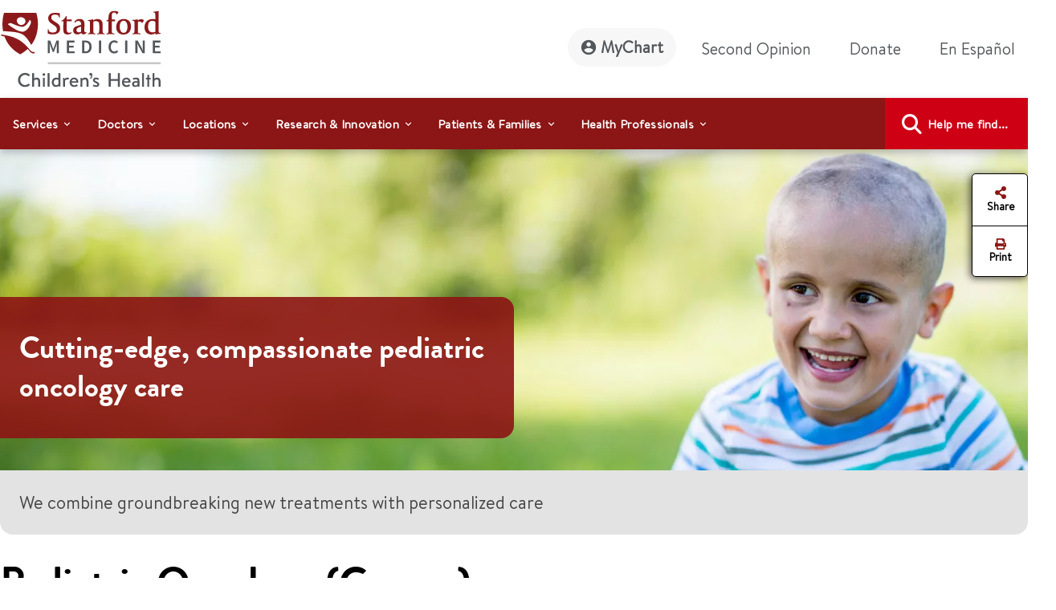

--- FILE ---
content_type: text/html;charset=utf-8
request_url: https://www.stanfordchildrens.org/en/services/oncology?
body_size: 33633
content:

<!DOCTYPE HTML>
<html lang="en">
    <head>

    <script type="speculationrules">
               {
                 "prerender": [
                   {
                     "source": "document",
                     "where": {
                       "href_matches": [
                         "/*gstatic*/",
                         "https://fonts.gstatic.com/*"
                       ]
                     },
                     "eagerness": "eager"
                   }
                 ]
               }
       </script>

    <link rel="preconnect" href="https://www.googletagmanager.com"/>
    <link rel="preconnect" href="https://assets.adobedtm.com"/>
    <link rel="preconnect" href="https://www.google-analytics.com"/>
    <link rel="preconnect" href="https://images.stanfordchildrens.org"/>
    <link rel="preconnect" href="https://www.youtube.com"/>
    
    <!-- font-awesome fonts -->
    <link rel="preload" href="/etc.clientlibs/sch/clientlibs/clientlib-site/resources/webfonts/fa-brands-400.woff2" as="font" type="font/woff2" crossorigin/>
    <link rel="preload" href="/etc.clientlibs/sch/clientlibs/clientlib-site/resources/webfonts/fa-regular-400.woff2" as="font" type="font/woff2" crossorigin/>
    <link rel="preload" href="/etc.clientlibs/sch/clientlibs/clientlib-site/resources/webfonts/fa-solid-900.woff2" as="font" type="font/woff2" crossorigin/>
    <link rel="preload" href="/etc.clientlibs/sch/clientlibs/clientlib-site/resources/webfonts/fa-v4compatibility.woff2" as="font" type="font/woff2" crossorigin/>
    <!-- font-awesome fonts -->
    
    <link rel="preload" href="/etc.clientlibs/sch/clientlibs/clientlib-site/resources/fonts/HVD_Fonts_BrandonText_Regular.woff2" as="font" type="font/woff2" crossorigin/>
    <link rel="preload" href="/etc.clientlibs/sch/clientlibs/clientlib-site/resources/fonts/lpch.woff2" as="font" type="font/woff2" crossorigin/>
    <link rel="preload" href="/etc.clientlibs/sch/clientlibs/clientlib-site/resources/fonts/Brandon_bld-webfont.woff2" as="font" type="font/woff2" crossorigin/>
    <link rel="icon" type="image/png" href="/etc.clientlibs/sch/clientlibs/clientlib-site/resources/images/favicon.ico"/>
    
        <link rel="preload" as="image" href="https://images.stanfordchildrens.org/is/image/stanfordchildrens/oncology-hero?ts=1769031148763&dpr=off" src="https://images.stanfordchildrens.org/is/image/stanfordchildrens/oncology-hero?ts=1769031148763&dpr=off" class="d-block w-100" alt="Lucile Packard Children’s Hospital Stanford nurse providing care at the Infusion Center"/>
     

    <meta charset="UTF-8"/>
    <meta name="viewport" content="width=device-width, initial-scale=1"/>

    <title>Pediatric Oncology (Cancer) - Stanford Medicine Children's Health</title>
    <meta name="keywords" content="oncology, oncologist, pediatric oncology, cancer, lucile packard children's hospital, packard hospital, packard children's hospital, stanford children's hospital, stanford children's health"/>
    <meta name="description" content="The Pediatric Oncology team (Children Oncology group) at Stanford Medicine Children's Health provides diagnostic evaluation and therapeutic management plans for children with cancer at one of the best pediatric cancer hospitals."/>
    <meta name="template" content="interior-page-template"/>
    

    
    
         

	
    


 

    
    <meta property="fb:app_id" content="24321622660"/>
<meta property="fb:pages" content="24321622660"/>
<meta property="og:title" content="Pediatric Oncology (Cancer) - Stanford Medicine Children's Health"/>
<meta property="og:image" content="https://www.stanfordchildrens.org/content/dam/sch/content-public/images/og-stanfordchildrens-logo.jpg"/>


<meta http-equiv="content-language" content="en-us"/>




    <link rel="alternate" hreflang="en-us" href="https://www.stanfordchildrens.org/en/services/oncology.html"/>
    <link rel="alternate" hreflang="es-us" href="https://www.stanfordchildrens.org/es/services/oncology.html"/>



    
    
<link rel="stylesheet" href="/etc.clientlibs/sch/clientlibs/clientlib-base.min.ACSHASH01355b7daf90dfe0ff25286482056320.css" type="text/css">
<link rel="stylesheet" href="/etc.clientlibs/sch/clientlibs/fontawesome.min.ACSHASH09dfca75344e770c870d865de5406f88.css" type="text/css">
<link rel="stylesheet" href="/etc.clientlibs/sch/clientlibs/bootstrap.min.ACSHASH0899d35b19aa233a0ddd4599adfae98e.css" type="text/css">
<link rel="stylesheet" href="/etc.clientlibs/sch/clientlibs/clientlib-site.min.ACSHASH3747c0ac1aca25367202b7d2dc2f582f.css" type="text/css">







<!-- Include AEM/Target Pre-Hide Snippet -->
<!-- Data layer properties-->



<script type='text/javascript'>
  window.digitalData = {
    page: {
      url: '/content/sch/us/en/services/oncology', 
      domain: 'stanfordchildrens.org',
      section: 'PediatricOncology(Cancer)\u002DStanfordMedicineChildren\x27sHealth',
      section2: 'MedicalServices\u002DStanfordMedicineChildren\x27sHealth',
      section3: 'StanfordMedicineChildren\x27sHealth',
      language: 'en',
      authorMode: 'false',
      pageErrors: '200'
    },
    events: [],
    videoPlayerPostInitCallbacks: []
  }
</script>


<!-- Load launch properties -->
<!-- Loading launch properties -->

    
        <script type="text/javascript" src="https://assets.adobedtm.com/882f2fa08551/8cb6e4036792/launch-06970b46d4e2.min.js" async></script>
    
    



    
    
    

    

    
    
    
    
    

    
    
    
	
	
    
    
    
        
    
<script src="/etc.clientlibs/sch/clientlibs/vendor/granite/jquery.min.ACSHASH31c7428901e16ddaa1d90b1890c3588d.js"></script>



    
    <script type="text/javascript">
    let len = document.getElementsByTagName("script").length;
    for(i=0;i<len;i++) {
    	//document.getElementsByTagName("script")[i].async = true;
        document.getElementsByTagName("script")[i].defer = true;
    }
    document.addEventListener("DOMContentLoaded", function() {
        var lazyImages = [].slice.call(document.querySelectorAll("img.lazy"));
        if ("IntersectionObserver" in window) {
            let lazyImageObserver = new IntersectionObserver(function(entries, observer) {
                entries.forEach(function(entry) {
                    if (entry.isIntersecting) {
                        let lazyImage = entry.target;
                        lazyImage.src = lazyImage.dataset.src;
                        lazyImage.classList.remove("lazy");
                        lazyImageObserver.unobserve(lazyImage);
                    }
                });
            });

            lazyImages.forEach(function(lazyImage) {
                lazyImageObserver.observe(lazyImage);
            });
        } else {
            console.error('fail');
        }
    });
        $.ajaxPrefilter(function( options, original_Options, jqXHR ) {
            options.async = true;
        });
    </script>
    
   	
	
	
	
	
</head>
    <body class="page basicpage" id="page-198295d18a" data-cmp-data-layer-enabled>
        <script>
          window.adobeDataLayer = window.adobeDataLayer || [];
          adobeDataLayer.push({
              page: JSON.parse("{\x22page\u002D198295d18a\x22:{\x22@type\x22:\x22sch\/components\/page\x22,\x22repo:modifyDate\x22:\x222026\u002D01\u002D21T21:32:28Z\x22,\x22dc:title\x22:\x22Pediatric Oncology (Cancer) \u002D Stanford Medicine Children\x27s Health\x22,\x22dc:description\x22:\x22The Pediatric Oncology team (Children Oncology group) at Stanford Medicine Children\x27s Health provides diagnostic evaluation and therapeutic management plans for children with cancer at one of the best pediatric cancer hospitals.\x22,\x22xdm:template\x22:\x22\/conf\/sch\/settings\/wcm\/templates\/interior\u002Dpage\u002Dtemplate\x22,\x22xdm:language\x22:\x22en\x22,\x22xdm:tags\x22:[],\x22repo:path\x22:\x22\/content\/sch\/us\/en\/services\/oncology.html\x22}}"),
              event:'cmp:show',
              eventInfo: {
                  path: 'page.page\u002D198295d18a'
              }
          });
        </script>
        
        <!-- Google Tag Manager (noscript) -->
		<noscript><iframe src="https://www.googletagmanager.com/ns.html?id=GTM-P27P4S" title="GTM" height="0" width="0" style="display:none;visibility:hidden"></iframe></noscript>
		<!-- End Google Tag Manager (noscript) -->
		
        
        
        	<div id="main-content-div"></div>
            




            
<div class="root container responsivegrid">

    
    <div id="container-9382eb7a6a" class="cmp-container">
        


<div class="aem-Grid aem-Grid--12 aem-Grid--default--12 ">
    
    <div class="experiencefragment aem-GridColumn aem-GridColumn--default--12">
<div id="experiencefragment-10f4742536" class="cmp-experiencefragment cmp-experiencefragment--header">


    
    
    
    <div id="container-bbd13cc05b" class="cmp-container">
        
        <div class="header">



<div id="header" aria-label="banner-navbar" role="banner" class="navbar navbar-expand-lg navbar-light fixed-top" data-fal-suggest-api-url="https://www.stanfordchildrens.org/api/search/location/search/suggestive" data-skip-to-navigation="Skip to main content" data-analytics-component="Header">
	<div class="container">
		<div class="row">
			<div class="col-lg-3 col-md-12 topnav-logo">
				<div class="container responsivegrid">
					<div class="cmp-container smch-logo-header-container" style="background-image:url(/content/dam/sch/site-assets/smch-logo-header.svg);" data-large-logo="/content/dam/sch/site-assets/smch-logo-header.svg" data-small-logo="/content/dam/sch/site-assets/smch-sm-logo-header.svg">
						<a class="navbar-brand" href="/en.html" aria-label="Stanford Medicine Children's Health"><img loading="lazy" width="105" height="50" class="header-smch-logo-img" src="/content/dam/sch/site-assets/smch-logo-header.svg" alt="Stanford Medicine Children's Health"/></a>
						<button class="float-end navbar-toggler ms-auto collapsed" type="button" data-bs-toggle="collapse" data-bs-target=".navbar-collapse" aria-controls="navbarNav" aria-expanded="false" aria-label="Toggle navigation"><span></span><span></span><span></span></button>
					</div>
				</div>
			</div>
			<div class="col-lg-9 col-md-12 topnav-txt-links">
				<div class="container responsivegrid">
					<div class="cmp-container">
						<div class="collapse navbar-collapse" id="navbarNav">
							<ul class="navbar-nav">
								<li class="nav-item">
									<a class="nav-link rounded-pill btn-my-chart" href="https://mychart.stanfordchildrens.org/MyChart/Authentication/Login" role="link" aria-label="MyChart">
									<img loading="lazy" class="top-nav-icon-mychart" src="/etc.clientlibs/sch/clientlibs/clientlib-site/resources/images/mychart-profile-icon.svg" alt="" width="25" height="25"/>MyChart</a>
								</li>
								<li class="nav-item">
									<a class="nav-link btn-second-opinion" href="/en/landing/second-opinion.html" role="link" aria-label="Second Opinion">Second Opinion</a>
								</li>
								<li class="nav-item">
									<a class="nav-link btn-donate" href="https://my.supportlpch.org/campaign/575738/donate?c_src=fyxx&c_src2=smch-site&utm_source=smch&utm_medium=web&utm_campaign=fyxx" role="link" aria-label="Donate">Donate</a>
								</li>
								<li class="nav-item">
									

    
    
    
    <div id="new-e07d6cc205" class="cmp-container">
        
        <div class="languagenavigation">
<div data-analytics-component="Language Selector" id="languagenavigation-8b40b9062a" class="cmp-languagenavigation" aria-label="cmp-languagenavigation" role="link">
  <a class="nav-link cmp-languagenavigation__item-link" href="/es/services/oncology.html" role="link" aria-label="En Español ">En Español </a>
</div>

    

</div>

        
    </div>


								</li>
							</ul>
						</div>
					</div>
				</div>
			</div>
		</div>
	</div>
</div>
</div>
<div class="topnavigation navigation">
	<div class="container-fluid top-navigation">


	<nav data-analytics-component="Top Navigation" id="topnavigation-da848860dc" tabindex="0" class="cmp-navigation navbar navbar-expand-lg navbar-dark" itemscope itemtype="http://schema.org/SiteNavigationElement" data-cmp-data-layer="{&#34;topnavigation-da848860dc&#34;:{&#34;@type&#34;:&#34;sch/components/topnavigation&#34;,&#34;repo:modifyDate&#34;:&#34;2024-02-13T03:00:04Z&#34;}}" aria-label="Global Search" role="navigation">
	
		<div class="container-fluid contains en" aria-label="topnavigation-group" role="region">
			<!-- Mobile toggler button -->
			<button class="navbar-toggler" type="button" data-bs-toggle="collapse" data-bs-target="#main_nav" aria-expanded="false" aria-label="Toggle navigation">
				<span class="navbar-toggler-icon"></span>
			</button>
			<!-- Mobile toggler button end -->
			<div class="collapse navbar-collapse container" id="main_nav">
				<ul class="cmp-navigation__group navbar-nav">
					

    <li class="cmp-navigation__item cmp-navigation__item--level-0 nav-item dropdown has-megamenu" data-cmp-data-layer="{&#34;topnavigation-da848860dc-item-99f115fe86&#34;:{&#34;@type&#34;:&#34;sch/components/topnavigation/item&#34;,&#34;repo:modifyDate&#34;:&#34;2022-08-08T00:31:12Z&#34;,&#34;dc:title&#34;:&#34;Services&#34;,&#34;xdm:linkURL&#34;:&#34;/en/top-navigation/services.html&#34;}}">
        


	
    <span id="menu-link-0" data-cmp-clickable class="cmp-navigation__item-link nav-link dropdown-toggle" data-bs-toggle="dropdown">Services</span>
	
	


    <div class="dropdown-menu megamenu" aria-label="dropdown-menu" role="menu">
       <div class="container">
           <div class="row">

    
    	<div class="col-lg-6">
    		<div><div class="container0 container responsivegrid">

    
    
    
    <div id="container-d2024531ac" class="cmp-container">
        
        <div class="topnavigationlisttitle title" data-analytics-component="top-nav-title">
<div data-cmp-data-layer="{&#34;services&#34;:{&#34;@type&#34;:&#34;sch/components/topnavigationlisttitle&#34;,&#34;repo:modifyDate&#34;:&#34;2025-03-18T22:57:45Z&#34;,&#34;dc:title&#34;:&#34;Services Home&#34;,&#34;xdm:linkURL&#34;:&#34;/en/services.html&#34;}}" id="services-menu" class="cmp-title">
    <h5 class="cmp-title__text"><a class="cmp-title__link" href="/en/services.html" aria-label="Services Home" title="Services Home" data-cmp-clickable>Services Home</a></h5>
</div>

    

</div>
<div class="servicessearchheader">



<div class="topnav-header-search-component-wrapper" id="fas-topnav" data-analytics-component="Services Search Header" data-fas-suggest-api-url="https://www.stanfordchildrens.org/api/search/services/search/suggestive" data-alphabetsearch-url="https://www.stanfordchildrens.org/api/search/services/a2zlist" data-searchresults-url="https://www.stanfordchildrens.org/api/search/services/search/filter" data-atoz-url="/content/sch/us/en/services" aria-label="services-search-component" role="search">
    <div class="row bg-transparent p-0 mx-sm-0">
    	<div class="ps-0 searchfacets-flex">
	        <div class="col-md-10 col-lg-10 ps-0 field topnav-search-component-form searchfacets-input-row input-right-padding">
	            <input type="text" id="topnav_fas_search_text" class="form-control" data-search-term="*" name="search_text" aria-label="Enter a service or condition"/>
	            <label for="topnav_fas_search_text">Enter a service or condition</label>
		        <div class="fal-typeahead-topNav displayOrder">
					
				</div> 
	        </div>
	        
	        <div class="col-md-2 ps-0 field topnav-search-component-form search-button-row">
	            <button type="button" id="topnav_fas_search_button" data-target="/content/sch/us/en/services" class="cmp-button btn btn-primary" title="Search">
	                <i class="fa fa-search" aria-hidden="true"></i>
	            </button>
      	    </div>
		</div>
		
		<div class="col-md-12 col-lg-12 ps-0 spaced-title-sm topnav-search-component-sub-title show">
            	Search for services
        </div>
    </div>
    <div class="row topnav-name-wrapper mx-sm-0">
        <div class="col-md-12 col-lg-12 ps-0 field spaced-title-sm">
            <h5> Browse services by letter</h5>
        </div>
        <div class="col-md-12 col-lg-12 ps-0 field topnav-name-list">
            <ul id="topNavAZServices" class="list-group atoz-list-group list-group-horizontal-md">
            </ul>
        </div>
    </div>
</div>

    <script defer src="/etc.clientlibs/sch/components/header/clientlibs/header.min.ACSHASH3446a5443f33f68b1407018955c4f1d5.js"></script>
<script defer src="/etc.clientlibs/sch/components/servicessearchheader/clientlibs/site.min.ACSHASH5660f1913fa0af9d6db31d810f12e68f.js"></script>


</div>

        
    </div>

</div>
</div>
    	</div>
    	<div class="col-lg-6">
    		<div><div class="container1 container responsivegrid">

    
    
    
    <div id="container-603606a65d" class="cmp-container">
        
        <div class="topnavigationlisttitle title" data-analytics-component="top-nav-title">
<div data-cmp-data-layer="{&#34;featured-services&#34;:{&#34;@type&#34;:&#34;sch/components/topnavigationlisttitle&#34;,&#34;repo:modifyDate&#34;:&#34;2024-01-19T17:40:32Z&#34;,&#34;dc:title&#34;:&#34;Featured Services&#34;,&#34;xdm:linkURL&#34;:&#34;/en/services.html&#34;}}" id="featured-services-menu" class="cmp-title">
    <h5 class="cmp-title__text"><a class="cmp-title__link" href="/en/services.html" aria-label="Stanford Medicine Children&#39;s Health Services" title="Stanford Medicine Children&#39;s Health Services" data-cmp-clickable>Featured Services</a></h5>
</div>

    

</div>
<div class="topnavigationlist list" data-analytics-component="top-nav-list">
<ul id="topnavigationlist-13cc486037" data-cmp-data-layer="{&#34;topnavigationlist-13cc486037&#34;:{&#34;@type&#34;:&#34;sch/components/topnavigationlist&#34;,&#34;repo:modifyDate&#34;:&#34;2024-01-19T17:41:40Z&#34;}}" class="cmp-list">
    <li class="cmp-list__item" data-cmp-data-layer="{&#34;topnavigationlist-13cc486037-item-7ca94bcdec&#34;:{&#34;@type&#34;:&#34;sch/components/topnavigationlist/item&#34;,&#34;repo:modifyDate&#34;:&#34;2025-06-25T22:56:28Z&#34;,&#34;dc:title&#34;:&#34;Betty Irene Moore Children&#39;s Heart Center&#34;,&#34;xdm:linkURL&#34;:&#34;/en/services/heart-center.html&#34;}}">
    <article>
        <a class="cmp-list__item-link" href="/en/services/heart-center.html" aria-label="Betty Irene Moore Children&#39;s Heart Center" data-cmp-clickable>
            <span class="cmp-list__item-title">Betty Irene Moore Children&#39;s Heart Center</span>
            
        </a>
        
    </article>
</li>

    <li class="cmp-list__item" data-cmp-data-layer="{&#34;topnavigationlist-13cc486037-item-90c8ba33bb&#34;:{&#34;@type&#34;:&#34;sch/components/topnavigationlist/item&#34;,&#34;repo:modifyDate&#34;:&#34;2026-01-21T01:50:26Z&#34;,&#34;dc:title&#34;:&#34;Bass Childhood Cancer Center&#34;,&#34;xdm:linkURL&#34;:&#34;/en/services/cancer-blood-diseases.html&#34;}}">
    <article>
        <a class="cmp-list__item-link" href="/en/services/cancer-blood-diseases.html" aria-label="Bass Childhood Cancer Center" data-cmp-clickable>
            <span class="cmp-list__item-title">Bass Childhood Cancer Center</span>
            
        </a>
        
    </article>
</li>

    <li class="cmp-list__item" data-cmp-data-layer="{&#34;topnavigationlist-13cc486037-item-570f266b19&#34;:{&#34;@type&#34;:&#34;sch/components/topnavigationlist/item&#34;,&#34;repo:modifyDate&#34;:&#34;2025-11-18T19:35:41Z&#34;,&#34;dc:title&#34;:&#34;Brain and Behavior Center&#34;,&#34;xdm:linkURL&#34;:&#34;/en/services/brain-and-behavior.html&#34;}}">
    <article>
        <a class="cmp-list__item-link" href="/en/services/brain-and-behavior.html" aria-label="Brain and Behavior Center" data-cmp-clickable>
            <span class="cmp-list__item-title">Brain and Behavior Center</span>
            
        </a>
        
    </article>
</li>

    <li class="cmp-list__item" data-cmp-data-layer="{&#34;topnavigationlist-13cc486037-item-0b9f0252cd&#34;:{&#34;@type&#34;:&#34;sch/components/topnavigationlist/item&#34;,&#34;repo:modifyDate&#34;:&#34;2026-01-07T16:35:16Z&#34;,&#34;dc:title&#34;:&#34;Children&#39;s Orthopedic and Sports Medicine Center&#34;,&#34;xdm:linkURL&#34;:&#34;/en/services/orthopedic.html&#34;}}">
    <article>
        <a class="cmp-list__item-link" href="/en/services/orthopedic.html" aria-label="Children&#39;s Orthopedic and Sports Medicine Center" data-cmp-clickable>
            <span class="cmp-list__item-title">Children&#39;s Orthopedic and Sports Medicine Center</span>
            
        </a>
        
    </article>
</li>

    <li class="cmp-list__item" data-cmp-data-layer="{&#34;topnavigationlist-13cc486037-item-d56cdb6022&#34;:{&#34;@type&#34;:&#34;sch/components/topnavigationlist/item&#34;,&#34;repo:modifyDate&#34;:&#34;2025-12-09T16:06:06Z&#34;,&#34;dc:title&#34;:&#34;Johnson Center for Pregnancy and Newborn Services&#34;,&#34;xdm:linkURL&#34;:&#34;/en/services/pregnancy-newborn.html&#34;}}">
    <article>
        <a class="cmp-list__item-link" href="/en/services/pregnancy-newborn.html" aria-label="Johnson Center for Pregnancy and Newborn Services" data-cmp-clickable>
            <span class="cmp-list__item-title">Johnson Center for Pregnancy and Newborn Services</span>
            
        </a>
        
    </article>
</li>

    <li class="cmp-list__item" data-cmp-data-layer="{&#34;topnavigationlist-13cc486037-item-0e1fbb7b89&#34;:{&#34;@type&#34;:&#34;sch/components/topnavigationlist/item&#34;,&#34;repo:modifyDate&#34;:&#34;2025-10-31T16:04:30Z&#34;,&#34;dc:title&#34;:&#34;Transplant Center&#34;,&#34;xdm:linkURL&#34;:&#34;/en/services/transplant.html&#34;}}">
    <article>
        <a class="cmp-list__item-link" href="/en/services/transplant.html" aria-label="Transplant Center" data-cmp-clickable>
            <span class="cmp-list__item-title">Transplant Center</span>
            
        </a>
        
    </article>
</li>

    <li class="cmp-list__item" data-cmp-data-layer="{&#34;topnavigationlist-13cc486037-item-941ddb3668&#34;:{&#34;@type&#34;:&#34;sch/components/topnavigationlist/item&#34;,&#34;repo:modifyDate&#34;:&#34;2025-09-18T18:23:07Z&#34;,&#34;dc:title&#34;:&#34;Stanford Medicine Children&#39;s Health Center for IBD and Celiac Disease&#34;,&#34;xdm:linkURL&#34;:&#34;/en/services/ibd-celiac-center.html&#34;}}">
    <article>
        <a class="cmp-list__item-link" href="/en/services/ibd-celiac-center.html" aria-label="Stanford Medicine Children&#39;s Health Center for IBD and Celiac Disease" data-cmp-clickable>
            <span class="cmp-list__item-title">Stanford Medicine Children&#39;s Health Center for IBD and Celiac Disease</span>
            
        </a>
        
    </article>
</li>

    <li class="cmp-list__item" data-cmp-data-layer="{&#34;topnavigationlist-13cc486037-item-538de97938&#34;:{&#34;@type&#34;:&#34;sch/components/topnavigationlist/item&#34;,&#34;repo:modifyDate&#34;:&#34;2025-10-15T20:41:43Z&#34;,&#34;dc:title&#34;:&#34;General Pediatrics&#34;,&#34;xdm:linkURL&#34;:&#34;/en/services/pediatrics-general.html&#34;}}">
    <article>
        <a class="cmp-list__item-link" href="/en/services/pediatrics-general.html" aria-label="General Pediatrics" data-cmp-clickable>
            <span class="cmp-list__item-title">General Pediatrics</span>
            
        </a>
        
    </article>
</li>
</ul>

    

</div>

        
    </div>

</div>
</div>
    
    	</div>
    
    
    
    
    
    
    
     			</div>
     		</div>
     	</div>
     
     

        
    </li>



				
					

    <li class="cmp-navigation__item cmp-navigation__item--level-0 nav-item dropdown has-megamenu" data-cmp-data-layer="{&#34;topnavigation-da848860dc-item-0895be7154&#34;:{&#34;@type&#34;:&#34;sch/components/topnavigation/item&#34;,&#34;repo:modifyDate&#34;:&#34;2022-08-08T20:39:37Z&#34;,&#34;dc:title&#34;:&#34;Doctors&#34;,&#34;xdm:linkURL&#34;:&#34;/en/top-navigation/doctors.html&#34;}}">
        


	
    <span id="menu-link-1" data-cmp-clickable class="cmp-navigation__item-link nav-link dropdown-toggle" data-bs-toggle="dropdown">Doctors</span>
	
	


    <div class="dropdown-menu megamenu" aria-label="dropdown-menu" role="menu">
       <div class="container">
           <div class="row">

    
    
    	<div class="col-lg-6">
    		<div><div class="container2 container responsivegrid">

    
    
    
    <div id="container-153913d5a1" class="cmp-container">
        
        <div class="topnavigationlisttitle title" data-analytics-component="top-nav-title">
<div data-cmp-data-layer="{&#34;topnavigationlisttitle-9af674b4f5&#34;:{&#34;@type&#34;:&#34;sch/components/topnavigationlisttitle&#34;,&#34;repo:modifyDate&#34;:&#34;2022-09-20T11:48:13Z&#34;,&#34;dc:title&#34;:&#34;Search Doctors&#34;,&#34;xdm:linkURL&#34;:&#34;/en/find-a-doctor.html&#34;}}" id="topnavigationlisttitle-9af674b4f5-menu" class="cmp-title">
    <h5 class="cmp-title__text"><a class="cmp-title__link" href="/en/find-a-doctor.html" data-cmp-clickable>Search Doctors</a></h5>
</div>

    

</div>
<div class="doctorsearchheader">



<div class="container  searchfacets-topNav" id="fad-doctor-topnav" data-analytics-component="Doctor Search Header" data-searchresults-url="https://www.stanfordchildrens.org/api/search/doctor/a2zlist" data-alphabetsearch-url="https://www.stanfordchildrens.org/api/search/doctor/a2zlist" data-fad-suggest-api-url="https://www.stanfordchildrens.org/api/search/doctor/search/suggestive" data-atoz-url="/content/sch/us/en/find-a-doctor" aria-label="fad-doctor-topnav" role="region">
    <div class="row">
        <div class="col-md-12">
            <div class="container topnav-header-search-component-wrapper">
	                <div class="bg-transparent p-0 mx-sm-0 searchfacets-flex">
	                    <div class="row col-md-12 col-lg-11 ps-0 field topnav-search-component-form searchfacets-input-row">
	                        <input type="text" id="topnav_fad_doctor_search_text" class="form-control" data-search-term="*" name="search_text" aria-label="Name or specialty"/>
	                        <label for="topnav_fad_doctor_search_text" class="search-label-row">Name or specialty</label>
		                    <div class="fad-typeahead-topNav displayOrder topnav-typeahead-width">
		                   
							</div>
	                    </div>
	                    <div class="col-md-12 col-lg-1 ps-0 field topnav-search-component-form search-button-row">
	                        <button type="button" id="topnav_fad_doctor_search_button" data-target="/content/sch/us/en/find-a-doctor" class="cmp-button btn btn-primary" title="Search">
	                           <i class="fa fa-search" aria-hidden="true"></i>
	                        </button>
	                    </div>
                </div>
                <div class="row topnav-name-wrapper mx-sm-0">
                    <div class="col-md-12 col-lg-12 ps-0 field spaced-title-sm">
                        <h5> Browse by Last Name:</h5>
                    </div>
                    <div class="col-md-12 col-lg-12 ps-0 field topnav-name-list">
                        <ul id="topNavDoctorAZServices" class="list-group atoz-list-group list-group-horizontal-md">
                        </ul>
                    </div>
                </div>
            </div>
        </div>
    </div>
</div>

    <script defer src="/etc.clientlibs/sch/components/doctorsearchheader/clientlibs/site.min.ACSHASH44cee638c56d2370b11e7bf6f813259d.js"></script>

</div>

        
    </div>

</div>
</div>
    	</div>
    	<div class="col-lg-6">
    		<div><div class="container3 container responsivegrid">

    
    
    
    <div id="container-94485492da" class="cmp-container">
        
        <div class="topnavigationlist list" data-analytics-component="top-nav-list">


    

</div>

        
    </div>

</div>
</div>
    	</div>
    
    
    
    
    
    
     			</div>
     		</div>
     	</div>
     
     

        
    </li>



				
					

    <li class="cmp-navigation__item cmp-navigation__item--level-0 nav-item dropdown has-megamenu" data-cmp-data-layer="{&#34;topnavigation-da848860dc-item-22f94bac73&#34;:{&#34;@type&#34;:&#34;sch/components/topnavigation/item&#34;,&#34;repo:modifyDate&#34;:&#34;2022-08-08T00:31:15Z&#34;,&#34;dc:title&#34;:&#34;Locations&#34;,&#34;xdm:linkURL&#34;:&#34;/en/top-navigation/locations.html&#34;}}">
        


	
    <span id="menu-link-2" data-cmp-clickable class="cmp-navigation__item-link nav-link dropdown-toggle" data-bs-toggle="dropdown">Locations</span>
	
	


    <div class="dropdown-menu megamenu" aria-label="dropdown-menu" role="menu">
       <div class="container">
           <div class="row">

    
    
    
    	<div class="col-lg-6">
    		<div><div class="container4 container responsivegrid">

    
    
    
    <div id="container-b372769bb2" class="cmp-container">
        
        <div class="topnavigationlisttitle title" data-analytics-component="top-nav-title">
<div data-cmp-data-layer="{&#34;topnavigationlisttitle-faa9a73e1c&#34;:{&#34;@type&#34;:&#34;sch/components/topnavigationlisttitle&#34;,&#34;repo:modifyDate&#34;:&#34;2022-10-14T05:23:47Z&#34;,&#34;dc:title&#34;:&#34;Locations Home&#34;,&#34;xdm:linkURL&#34;:&#34;/en/locations-directions.html&#34;}}" id="topnavigationlisttitle-faa9a73e1c-menu" class="cmp-title">
    <h5 class="cmp-title__text"><a class="cmp-title__link" href="/en/locations-directions.html" data-cmp-clickable>Locations Home</a></h5>
</div>

    

</div>
<div class="falsearch">



    
    





<!--  default style for find a location page -->


<!--  style for location landing page FAL search -->


<!-- fal-search style for top-nav -->

    <div class="top-nav-fal-container" data-map-key="AIzaSyBD7urHEkFtAXzfhFWY8TkKOSUN99nmUCU" aria-label="top-nav-fal-container" role="search">
        <div class="row fal-search-component-wrapper fal-top-nav bg-transparent p-0 mx-sm-0 cmp-searchfacets" data-map-key="AIzaSyBD7urHEkFtAXzfhFWY8TkKOSUN99nmUCU">
            <div class="col-md-12 col-lg-12 ps-0 fal-search-component-title">
                <h5>Search</h5>
            </div>
          
           <div class="col-md-12 col-lg-5 ps-0 field fal-search-component-form search-text-field_topNav falsearchtopNav-desktop" id="fal_input_focus">
                <input type="text" id="LocationNameOrService_topnav" name="search_text" class="form-control search_field_topNav" data-search-term="*" aria-label="LocationNameOrService_topnav"/>
                <label for="LocationNameOrService_topnav" class="no-wrap">Location name or service</label>
                <span class="fa-xmark-span-topNav"><em class="fa-solid fa-xmark" type="reset"></em></span>
                <div class="fal-typeahead-topNav">
					<div class="fal-typeahead-group-topNav"></div>
				</div>
            </div>
            
            <div class="ps-0 col-md-12 falsearchtopNav-mobile">
              <div class="ps-0 col-md-12 searchfacets-flex ">
                   <div class="col-md-10 ps-0 field fal-search-facet-component-form search-text-field_topNav searchfacets-input-row" id="fal_input_focus">
	                    <input type="text" id="LocationNameOrService_topnav" name="LocationNameOrService_topnav" class="form-control search_field_topNav" aria-label="LocationNameOrService_topnav"/>
	                    <label for="LocationNameOrService">Location name or service</label>
	                    <span class="fa-xmark-span-topNav"><em class="fa-solid fa-xmark" type="reset"></em></span>
	                    <div class="fal-typeahead-topNav">
	                        <div class="fal-typeahead-group-topNav">
	                        </div>
	               	    </div>
               	    </div>
               	    
               	     <div class="col-md-2 ps-0 search-button-row">
               	       <a class="button-link" href="/en/locations-directions.html">
	                      <button id="fal_topnav_search_button_mobile" type="button" class="cmp-button btn btn-primary search-button-location-icon" aria-label="Search" title="Search">
	                        <em class="fa fa-search"></em> 
	                      </button>
	                   </a> 
                    </div>
               </div>
            </div>
             
            <div class="col-md-12 col-lg-3 ps-0 field fal-search-component-form">
                <input type="text" id="zipcode_fal_top_nav" name="search_zip" class="form-control zip_code_input_box" aria-label="zipcode_fal_top_nav"/>
                <label for="zipcode_fal_top_nav">City or ZIP Code</label>
                <span class="fa-icon fa-location-crosshairs-span" data-toggle="tooltip" title="Share your location"><em class="fa-solid fa-location-crosshairs"> </em></span>
            </div>
            <div class="col-md-12 col-lg-2 ps-0 field fal-search-component-form">
                <select id="nav_default_dropdown" name="distance_dropdown" class="form-select" aria-label="distance_dropdown_topnav">
                    <option value="5">5 miles</option>
                    <option value="10">10 miles</option>
                    <option value="20">20 miles</option>
                    <option value="50">50 miles</option>
                    <option value="100">100 miles</option>
                    <option value="250">250 miles</option>
                </select>
                <label for="distance_dropdown" class="select-selected">Distance</label>
            </div>
            <div class="col-md-12 col-lg-2 ps-0 field fal-search-component-form fal-search-button-container falsearchtopNav-desktop">
                <a class="button-link" href="/en/locations-directions.html">
                    <button type="button" id="fal_topnav_search_button" class="cmp-button btn btn-primary search-button-icon-topNav" aria-label="find-a-location-link" title="Search">
                       <em class="fa fa-search" aria-hidden="true"></em>
                    </button>
                </a>
            </div>
        </div>
        <div class="row fal-speciality-wrapper fal-top-nav mx-sm-0">
            <div class="col-md-12 col-lg-12 ps-0 text-uppercase spaced-title-sm">
                Browse Locations By Type Of Care
            </div>
            <div class="col-md-12 col-lg-12 ps-0 fal-speciality-list">
                <ul class="list-group list-group-horizontal-md">
                    <li id="pediatrics" name="typeofcare" value="Pediatric">
                        <a class="text-decoration-underline" href="#" aria-label="Pediatrics">Pediatrics</a>
                    </li>
                    <li id="speciality" name="typeofcare" value="Specialty">
                        <a class="text-decoration-underline" href="#" aria-label="Specialty">Specialty</a>
                    </li>
                    <li id="obstetrics" name="typeofcare" value="Obstetric">
                        <a class="text-decoration-underline" href="#" aria-label="Obstetrics">Obstetrics</a>
                    </li>
                </ul>
            </div>
        </div>
    </div>

</div>

        
    </div>

</div>
</div>
    	</div>
    	<div class="col-lg-6">
    		<div><div class="container5 container responsivegrid">

    
    
    
    <div id="container-d07f25a2d9" class="cmp-container">
        
        <div class="topnavigationteaser teaser" data-analytics-component="top-nav-teaser">
<div id="find-a-location" class="cmp-teaser" data-cmp-data-layer="{&#34;find-a-location&#34;:{&#34;@type&#34;:&#34;sch/components/topnavigationteaser&#34;,&#34;repo:modifyDate&#34;:&#34;2024-02-01T18:12:01Z&#34;,&#34;dc:title&#34;:&#34;Care is close by. Find a Stanford Medicine Children&#39;s Health location near you.&#34;,&#34;xdm:linkURL&#34;:&#34;/en/specialty-centers.html&#34;}}">
    
    <div class="cmp-teaser__image"><div data-cmp-is="image" data-cmp-lazy data-cmp-lazythreshold="0" data-cmp-src="https://images.stanfordchildrens.org/is/image/stanfordchildrens/16_Monterey_Brand_Images_003-(1)?qlt=85&amp;wid=%7B.width%7D&amp;ts=1728400622780&amp;$TopTeaser_Desktop$&amp;dpr=off" data-cmp-widths="320,480,600,800,1024,1200,1600" data-cmp-dmimage data-asset="/content/dam/sch/content-public/home/images/16_Monterey_Brand_Images_003-(1).jpg" data-title="Stanford Medicine Children&#39;s Health clinician with a parent and her child" data-cmp-data-layer="{&#34;find-a-location&#34;:{&#34;@type&#34;:&#34;sch/components/image&#34;,&#34;repo:modifyDate&#34;:&#34;2024-02-01T18:12:01Z&#34;,&#34;xdm:linkURL&#34;:&#34;/en/specialty-centers.html&#34;,&#34;image&#34;:{&#34;repo:id&#34;:&#34;39b887a1-059d-4e30-9254-c79b1b6eb095&#34;,&#34;repo:modifyDate&#34;:&#34;2024-10-08T15:17:02Z&#34;,&#34;@type&#34;:&#34;image/jpeg&#34;,&#34;repo:path&#34;:&#34;/content/dam/sch/content-public/home/images/16_Monterey_Brand_Images_003-(1).jpg&#34;}}}" class="cmp-image" itemscope itemtype="http://schema.org/ImageObject" aria-label="image-component" role="region">

    
    <a class="cmp-image__link " href="/en/specialty-centers.html" data-cmp-clickable data-cmp-hook-image="link">
        <noscript data-cmp-hook-image="noscript">
            
            <img fetchpriority="high" src="https://images.stanfordchildrens.org/is/image/stanfordchildrens/16_Monterey_Brand_Images_003-(1)?qlt=85&ts=1728400622780&$TopTeaser_Desktop$&dpr=off" class="cmp-image__image cmp-image__image_center" itemprop="contentUrl" data-cmp-hook-image="image" alt="Stanford Medicine Children&#39;s Health clinician with a parent and her child"/>
            
        </noscript>
    </a>
    
    
</div>

    


    
    
<script src="/etc.clientlibs/sch/clientlibs/common.min.ACSHASHd801bdcf605c13e53a8086d5aefb19eb.js" async defer></script>




</div>

    <div class="cmp-teaser__content">
        
    

        
    <h5 class="cmp-teaser__title">
        <a class="cmp-teaser__title-link" href="/en/specialty-centers.html" data-cmp-clickable>Care is close by. Find a Stanford Medicine Children&#39;s Health location near you.</a>
    </h5>

        
    

        
    

    </div>
</div>

    

</div>

        
    </div>

</div>
</div>
    	</div>
    
    
    
    
    
     			</div>
     		</div>
     	</div>
     
     

        
    </li>



				
					

    <li class="cmp-navigation__item cmp-navigation__item--level-0 nav-item dropdown has-megamenu" data-cmp-data-layer="{&#34;topnavigation-da848860dc-item-c0c1854887&#34;:{&#34;@type&#34;:&#34;sch/components/topnavigation/item&#34;,&#34;repo:modifyDate&#34;:&#34;2022-11-22T01:35:45Z&#34;,&#34;dc:title&#34;:&#34;Research &amp; Innovation&#34;,&#34;xdm:linkURL&#34;:&#34;/en/top-navigation/research-innovation.html&#34;}}">
        


	
    <span id="menu-link-3" data-cmp-clickable class="cmp-navigation__item-link nav-link dropdown-toggle" data-bs-toggle="dropdown">Research &amp; Innovation</span>
	
	


    <div class="dropdown-menu megamenu" aria-label="dropdown-menu" role="menu">
       <div class="container">
           <div class="row">

    
    
    
    
    	<div class="col-lg-6">
    		<div><div class="container6 container responsivegrid">

    
    
    
    <div id="container-2cd2e8329e" class="cmp-container">
        
        <div class="topnavigationlisttitle title" data-analytics-component="top-nav-title">
<div data-cmp-data-layer="{&#34;research-innovation&#34;:{&#34;@type&#34;:&#34;sch/components/topnavigationlisttitle&#34;,&#34;repo:modifyDate&#34;:&#34;2023-01-27T05:24:00Z&#34;,&#34;dc:title&#34;:&#34;Research &amp; Innovation Home&#34;,&#34;xdm:linkURL&#34;:&#34;/en/research-innovation.html&#34;}}" id="research-innovation-menu" class="cmp-title">
    <h5 class="cmp-title__text"><a class="cmp-title__link" href="/en/research-innovation.html" data-cmp-clickable>Research &amp; Innovation Home</a></h5>
</div>

    

</div>
<div class="topnavigationlist list" data-analytics-component="top-nav-list">
<ul id="topnavigationlist-d9f447be79" data-cmp-data-layer="{&#34;topnavigationlist-d9f447be79&#34;:{&#34;@type&#34;:&#34;sch/components/topnavigationlist&#34;,&#34;repo:modifyDate&#34;:&#34;2024-01-19T18:29:06Z&#34;}}" class="cmp-list">
    <li class="cmp-list__item" data-cmp-data-layer="{&#34;topnavigationlist-d9f447be79-item-dd2bf6e866&#34;:{&#34;@type&#34;:&#34;sch/components/topnavigationlist/item&#34;,&#34;repo:modifyDate&#34;:&#34;2024-11-07T17:28:48Z&#34;,&#34;dc:title&#34;:&#34;Virtual Reality&#34;,&#34;xdm:linkURL&#34;:&#34;/en/research-innovation/virtual-reality.html&#34;}}">
    <article>
        <a class="cmp-list__item-link" href="/en/research-innovation/virtual-reality.html" aria-label="Virtual Reality" data-cmp-clickable>
            <span class="cmp-list__item-title">Virtual Reality</span>
            
        </a>
        
    </article>
</li>

    <li class="cmp-list__item" data-cmp-data-layer="{&#34;topnavigationlist-d9f447be79-item-5d332dd487&#34;:{&#34;@type&#34;:&#34;sch/components/topnavigationlist/item&#34;,&#34;repo:modifyDate&#34;:&#34;2024-05-31T06:19:52Z&#34;,&#34;dc:title&#34;:&#34;The Stanford Virtual Heart&#34;,&#34;xdm:linkURL&#34;:&#34;/en/research-innovation/virtual-reality/stanford-virtual-heart.html&#34;}}">
    <article>
        <a class="cmp-list__item-link" href="/en/research-innovation/virtual-reality/stanford-virtual-heart.html" aria-label="The Stanford Virtual Heart" data-cmp-clickable>
            <span class="cmp-list__item-title">The Stanford Virtual Heart</span>
            
        </a>
        
    </article>
</li>

    <li class="cmp-list__item" data-cmp-data-layer="{&#34;topnavigationlist-d9f447be79-item-cfd3e89003&#34;:{&#34;@type&#34;:&#34;sch/components/topnavigationlist/item&#34;,&#34;repo:modifyDate&#34;:&#34;2024-02-15T01:14:34Z&#34;,&#34;dc:title&#34;:&#34;ROSA™ Robotic Surgical Assistant Technology for Pediatric Neurosurgery&#34;,&#34;xdm:linkURL&#34;:&#34;/en/services/neurosurgery/rosa.html&#34;}}">
    <article>
        <a class="cmp-list__item-link" href="/en/services/neurosurgery/rosa.html" aria-label="ROSA™ Robotic Surgical Assistant Technology for Pediatric Neurosurgery" data-cmp-clickable>
            <span class="cmp-list__item-title">ROSA™ Robotic Surgical Assistant Technology for Pediatric Neurosurgery</span>
            
        </a>
        
    </article>
</li>

    <li class="cmp-list__item" data-cmp-data-layer="{&#34;topnavigationlist-d9f447be79-item-5cc9a4a418&#34;:{&#34;@type&#34;:&#34;sch/components/topnavigationlist/item&#34;,&#34;repo:modifyDate&#34;:&#34;2024-11-07T17:31:05Z&#34;,&#34;dc:title&#34;:&#34;Chariot Program&#34;,&#34;xdm:linkURL&#34;:&#34;/en/research-innovation/chariot.html&#34;}}">
    <article>
        <a class="cmp-list__item-link" href="/en/research-innovation/chariot.html" aria-label="Chariot Program" data-cmp-clickable>
            <span class="cmp-list__item-title">Chariot Program</span>
            
        </a>
        
    </article>
</li>

    <li class="cmp-list__item" data-cmp-data-layer="{&#34;topnavigationlist-d9f447be79-item-7d0be47ac2&#34;:{&#34;@type&#34;:&#34;sch/components/topnavigationlist/item&#34;,&#34;repo:modifyDate&#34;:&#34;2024-02-15T02:46:17Z&#34;,&#34;dc:title&#34;:&#34;3D Virtual Imaging Technology&#34;,&#34;xdm:linkURL&#34;:&#34;/en/research-innovation/virtual-reality/virtual-imaging-technology.html&#34;}}">
    <article>
        <a class="cmp-list__item-link" href="/en/research-innovation/virtual-reality/virtual-imaging-technology.html" aria-label="3D Virtual Imaging Technology" data-cmp-clickable>
            <span class="cmp-list__item-title">3D Virtual Imaging Technology</span>
            
        </a>
        
    </article>
</li>

    <li class="cmp-list__item" data-cmp-data-layer="{&#34;topnavigationlist-d9f447be79-item-1d494dc20c&#34;:{&#34;@type&#34;:&#34;sch/components/topnavigationlist/item&#34;,&#34;repo:modifyDate&#34;:&#34;2024-10-18T19:06:05Z&#34;,&#34;dc:title&#34;:&#34;Project Brave Heart&#34;,&#34;xdm:linkURL&#34;:&#34;/en/research-innovation/virtual-reality/anxiety-research.html&#34;}}">
    <article>
        <a class="cmp-list__item-link" href="/en/research-innovation/virtual-reality/anxiety-research.html" aria-label="Project Brave Heart" data-cmp-clickable>
            <span class="cmp-list__item-title">Project Brave Heart</span>
            
        </a>
        
    </article>
</li>
</ul>

    

</div>

        
    </div>

</div>
</div>
    	</div>
    	<div class="col-lg-6">
    		<div><div class="container7 container responsivegrid">

    
    
    
    <div id="container-a45f9e9d6e" class="cmp-container">
        
        <div class="topnavigationteaser teaser" data-analytics-component="top-nav-teaser">
<div id="topnavigationteaser-d407540446" class="cmp-teaser" data-cmp-data-layer="{&#34;topnavigationteaser-d407540446&#34;:{&#34;@type&#34;:&#34;sch/components/topnavigationteaser&#34;,&#34;repo:modifyDate&#34;:&#34;2024-04-25T16:29:33Z&#34;,&#34;dc:title&#34;:&#34;Healthy eating and activity reverse aging marker in kids with obesity&#34;,&#34;xdm:linkURL&#34;:&#34;https://med.stanford.edu/news/all-news/2024/01/obesity-telomeres.html&#34;}}">
    
    <div class="cmp-teaser__image"><div data-cmp-is="image" data-cmp-lazy data-cmp-lazythreshold="0" data-cmp-src="https://images.stanfordchildrens.org/is/image/stanfordchildrens/telomeres-1116x628-stanford-childrens?qlt=85&amp;wid=%7B.width%7D&amp;ts=1728400600719&amp;$TopTeaser_Desktop$&amp;dpr=off" data-cmp-widths="320,480,600,800,1024,1200,1600" data-cmp-dmimage data-asset="/content/dam/sch/content-public/home/images/telomeres-1116x628-stanford-childrens.jpg" data-title="1486563542" data-cmp-data-layer="{&#34;image-d407540446&#34;:{&#34;@type&#34;:&#34;sch/components/image&#34;,&#34;repo:modifyDate&#34;:&#34;2024-04-25T16:29:33Z&#34;,&#34;dc:title&#34;:&#34;1486563542&#34;,&#34;xdm:linkURL&#34;:&#34;https://med.stanford.edu/news/all-news/2024/01/obesity-telomeres.html&#34;,&#34;image&#34;:{&#34;repo:id&#34;:&#34;c2f1620f-a8d4-46ff-8f44-aac6b7aa4c8b&#34;,&#34;repo:modifyDate&#34;:&#34;2024-10-08T15:16:40Z&#34;,&#34;@type&#34;:&#34;image/jpeg&#34;,&#34;repo:path&#34;:&#34;/content/dam/sch/content-public/home/images/telomeres-1116x628-stanford-childrens.jpg&#34;}}}" class="cmp-image" itemscope itemtype="http://schema.org/ImageObject" aria-label="image-component" role="region">

    
    <a class="cmp-image__link " href="https://med.stanford.edu/news/all-news/2024/01/obesity-telomeres.html" data-cmp-clickable data-cmp-hook-image="link">
        <noscript data-cmp-hook-image="noscript">
            
            <img fetchpriority="high" src="https://images.stanfordchildrens.org/is/image/stanfordchildrens/telomeres-1116x628-stanford-childrens?qlt=85&ts=1728400600719&$TopTeaser_Desktop$&dpr=off" class="cmp-image__image cmp-image__image_center" itemprop="contentUrl" data-cmp-hook-image="image" alt="telomeres" title="1486563542"/>
            
        </noscript>
    </a>
    
    <meta itemprop="caption" content="1486563542"/>
</div>

    


    
    




</div>

    <div class="cmp-teaser__content">
        
    

        
    <h5 class="cmp-teaser__title">
        <a class="cmp-teaser__title-link" href="https://med.stanford.edu/news/all-news/2024/01/obesity-telomeres.html" data-cmp-clickable>Healthy eating and activity reverse aging marker in kids with obesity</a>
    </h5>

        
    

        
    

    </div>
</div>

    

</div>

        
    </div>

</div>
</div>
    	</div>
    
    
    
    
     			</div>
     		</div>
     	</div>
     
     

        
    </li>



				
					

    <li class="cmp-navigation__item cmp-navigation__item--level-0 nav-item dropdown has-megamenu" data-cmp-data-layer="{&#34;topnavigation-da848860dc-item-97598d4e73&#34;:{&#34;@type&#34;:&#34;sch/components/topnavigation/item&#34;,&#34;repo:modifyDate&#34;:&#34;2022-11-22T01:36:08Z&#34;,&#34;dc:title&#34;:&#34;Patients &amp; Families&#34;,&#34;xdm:linkURL&#34;:&#34;/en/top-navigation/patients-families.html&#34;}}">
        


	
    <span id="menu-link-4" data-cmp-clickable class="cmp-navigation__item-link nav-link dropdown-toggle" data-bs-toggle="dropdown">Patients &amp; Families</span>
	
	


    <div class="dropdown-menu megamenu" aria-label="dropdown-menu" role="menu">
       <div class="container">
           <div class="row">

    
    
    
    
    
    	<div class="col-lg-6">
    		<div><div class="container8 container responsivegrid">

    
    
    
    <div id="container-b9f3f4a608" class="cmp-container">
        
        <div class="topnavigationlisttitle title" data-analytics-component="top-nav-title">
<div data-cmp-data-layer="{&#34;topnavigationlisttitle-256c1409d1&#34;:{&#34;@type&#34;:&#34;sch/components/topnavigationlisttitle&#34;,&#34;repo:modifyDate&#34;:&#34;2022-10-14T05:24:29Z&#34;,&#34;dc:title&#34;:&#34;Patients &amp; Families Home&#34;,&#34;xdm:linkURL&#34;:&#34;/en/patients-families.html&#34;}}" id="topnavigationlisttitle-256c1409d1-menu" class="cmp-title">
    <h5 class="cmp-title__text"><a class="cmp-title__link" href="/en/patients-families.html" data-cmp-clickable>Patients &amp; Families Home</a></h5>
</div>

    

</div>
<div class="topnavigationlist list" data-analytics-component="top-nav-list">
<ul id="patients-families-list" data-cmp-data-layer="{&#34;patients-families-list&#34;:{&#34;@type&#34;:&#34;sch/components/topnavigationlist&#34;,&#34;repo:modifyDate&#34;:&#34;2025-09-23T16:36:59Z&#34;}}" class="cmp-list">
    <li class="cmp-list__item" data-cmp-data-layer="{&#34;patients-families-list-item-fa6899434a&#34;:{&#34;@type&#34;:&#34;sch/components/topnavigationlist/item&#34;,&#34;repo:modifyDate&#34;:&#34;2026-01-08T22:09:07Z&#34;,&#34;dc:title&#34;:&#34;Welcome Guide&#34;,&#34;xdm:linkURL&#34;:&#34;/en/patients-families/welcome.html&#34;}}">
    <article>
        <a class="cmp-list__item-link" href="/en/patients-families/welcome.html" aria-label="Welcome Guide" data-cmp-clickable>
            <span class="cmp-list__item-title">Welcome Guide</span>
            
        </a>
        
    </article>
</li>

    <li class="cmp-list__item" data-cmp-data-layer="{&#34;patients-families-list-item-02bd4fc523&#34;:{&#34;@type&#34;:&#34;sch/components/topnavigationlist/item&#34;,&#34;repo:modifyDate&#34;:&#34;2025-04-17T21:36:17Z&#34;,&#34;dc:title&#34;:&#34;Community Classes and Support for Parents&#34;,&#34;xdm:linkURL&#34;:&#34;/en/classes/community/index.html&#34;}}">
    <article>
        <a class="cmp-list__item-link" href="/en/classes/community/index.html" aria-label="Community Classes and Support for Parents" data-cmp-clickable>
            <span class="cmp-list__item-title">Community Classes and Support for Parents</span>
            
        </a>
        
    </article>
</li>

    <li class="cmp-list__item" data-cmp-data-layer="{&#34;patients-families-list-item-b5439d99bc&#34;:{&#34;@type&#34;:&#34;sch/components/topnavigationlist/item&#34;,&#34;repo:modifyDate&#34;:&#34;2025-01-23T00:08:16Z&#34;,&#34;dc:title&#34;:&#34;Admitting and Clinic Registration&#34;,&#34;xdm:linkURL&#34;:&#34;/en/patients-families/admitting.html&#34;}}">
    <article>
        <a class="cmp-list__item-link" href="/en/patients-families/admitting.html" aria-label="Admitting and Clinic Registration" data-cmp-clickable>
            <span class="cmp-list__item-title">Admitting and Clinic Registration</span>
            
        </a>
        
    </article>
</li>

    <li class="cmp-list__item" data-cmp-data-layer="{&#34;patients-families-list-item-f27a26c93c&#34;:{&#34;@type&#34;:&#34;sch/components/topnavigationlist/item&#34;,&#34;repo:modifyDate&#34;:&#34;2025-12-01T17:34:50Z&#34;,&#34;dc:title&#34;:&#34;Food and Gifts&#34;,&#34;xdm:linkURL&#34;:&#34;/en/patients-families/food-gift-shop.html&#34;}}">
    <article>
        <a class="cmp-list__item-link" href="/en/patients-families/food-gift-shop.html" aria-label="Food and Gifts" data-cmp-clickable>
            <span class="cmp-list__item-title">Food and Gifts</span>
            
        </a>
        
    </article>
</li>

    <li class="cmp-list__item" data-cmp-data-layer="{&#34;patients-families-list-item-b0fda3702c&#34;:{&#34;@type&#34;:&#34;sch/components/topnavigationlist/item&#34;,&#34;repo:modifyDate&#34;:&#34;2025-10-31T20:29:16Z&#34;,&#34;dc:title&#34;:&#34;Visiting Information and Guidelines&#34;,&#34;xdm:linkURL&#34;:&#34;/en/patients-families/visiting-information.html&#34;}}">
    <article>
        <a class="cmp-list__item-link" href="/en/patients-families/visiting-information.html" aria-label="Visiting Information and Guidelines" data-cmp-clickable>
            <span class="cmp-list__item-title">Visiting Information and Guidelines</span>
            
        </a>
        
    </article>
</li>

    <li class="cmp-list__item" data-cmp-data-layer="{&#34;patients-families-list-item-971be724c3&#34;:{&#34;@type&#34;:&#34;sch/components/topnavigationlist/item&#34;,&#34;repo:modifyDate&#34;:&#34;2024-02-15T02:46:55Z&#34;,&#34;dc:title&#34;:&#34;Patient and Family Services&#34;,&#34;xdm:linkURL&#34;:&#34;/en/patients-families/family-services.html&#34;}}">
    <article>
        <a class="cmp-list__item-link" href="/en/patients-families/family-services.html" aria-label="Patient and Family Services" data-cmp-clickable>
            <span class="cmp-list__item-title">Patient and Family Services</span>
            
        </a>
        
    </article>
</li>

    <li class="cmp-list__item" data-cmp-data-layer="{&#34;patients-families-list-item-cbd70a76ee&#34;:{&#34;@type&#34;:&#34;sch/components/topnavigationlist/item&#34;,&#34;repo:modifyDate&#34;:&#34;2025-09-23T17:35:07Z&#34;,&#34;dc:title&#34;:&#34;Financial and Insurance Information&#34;,&#34;xdm:linkURL&#34;:&#34;/en/patients-families/financial-insurance-information.html&#34;}}">
    <article>
        <a class="cmp-list__item-link" href="/en/patients-families/financial-insurance-information.html" aria-label="Financial and Insurance Information" data-cmp-clickable>
            <span class="cmp-list__item-title">Financial and Insurance Information</span>
            
        </a>
        
    </article>
</li>

    <li class="cmp-list__item" data-cmp-data-layer="{&#34;patients-families-list-item-231d39f6d9&#34;:{&#34;@type&#34;:&#34;sch/components/topnavigationlist/item&#34;,&#34;repo:modifyDate&#34;:&#34;2025-09-29T15:37:58Z&#34;,&#34;dc:title&#34;:&#34;Help Paying Your Bill&#34;,&#34;xdm:linkURL&#34;:&#34;/en/patients-families/help-paying-your-bill.html&#34;}}">
    <article>
        <a class="cmp-list__item-link" href="/en/patients-families/help-paying-your-bill.html" aria-label="Help Paying Your Bill" data-cmp-clickable>
            <span class="cmp-list__item-title">Help Paying Your Bill</span>
            
        </a>
        
    </article>
</li>

    <li class="cmp-list__item" data-cmp-data-layer="{&#34;patients-families-list-item-877b4a3bcd&#34;:{&#34;@type&#34;:&#34;sch/components/topnavigationlist/item&#34;,&#34;repo:modifyDate&#34;:&#34;2025-07-15T20:13:02Z&#34;,&#34;dc:title&#34;:&#34;Medical Records&#34;,&#34;xdm:linkURL&#34;:&#34;/en/patients-families/medical-records.html&#34;}}">
    <article>
        <a class="cmp-list__item-link" href="/en/patients-families/medical-records.html" aria-label="Medical Records" data-cmp-clickable>
            <span class="cmp-list__item-title">Medical Records</span>
            
        </a>
        
    </article>
</li>
</ul>

    

</div>

        
    </div>

</div>
</div>
    	</div>
    	<div class="col-lg-6">
    		<div><div class="container9 container responsivegrid">

    
    
    
    <div id="container-4bbf5df885" class="cmp-container">
        
        <div class="topnavigationteaser teaser" data-analytics-component="top-nav-teaser">
<div id="patients-families" class="cmp-teaser" data-cmp-data-layer="{&#34;patients-families&#34;:{&#34;@type&#34;:&#34;sch/components/topnavigationteaser&#34;,&#34;repo:modifyDate&#34;:&#34;2026-01-07T22:26:42Z&#34;,&#34;dc:title&#34;:&#34;Enhancing patient care with AI&#34;,&#34;xdm:linkURL&#34;:&#34;/en/patients-families/enhancing-patient-care-with-ai.html&#34;}}">
    
    <div class="cmp-teaser__image"><div data-cmp-is="image" data-cmp-lazy data-cmp-lazythreshold="0" data-cmp-src="https://images.stanfordchildrens.org/is/image/stanfordchildrens/ai-health-care-1200x675?qlt=85&amp;wid=%7B.width%7D&amp;ts=1767824802987&amp;$TopTeaser_Desktop$&amp;dpr=off" data-cmp-widths="320,480,600,800,1024,1200,1600" data-cmp-dmimage data-asset="/content/dam/sch/content-public/images/ai-health-care-1200x675.png" data-title="2218792706" data-cmp-data-layer="{&#34;patients-families&#34;:{&#34;@type&#34;:&#34;sch/components/image&#34;,&#34;repo:modifyDate&#34;:&#34;2026-01-07T22:26:42Z&#34;,&#34;dc:title&#34;:&#34;2218792706&#34;,&#34;xdm:linkURL&#34;:&#34;/en/patients-families/enhancing-patient-care-with-ai.html&#34;,&#34;image&#34;:{&#34;repo:id&#34;:&#34;5eaa368d-c234-43df-85de-c939ae9ec083&#34;,&#34;repo:modifyDate&#34;:&#34;2026-01-07T17:07:34Z&#34;,&#34;@type&#34;:&#34;image/png&#34;,&#34;repo:path&#34;:&#34;/content/dam/sch/content-public/images/ai-health-care-1200x675.png&#34;}}}" class="cmp-image" itemscope itemtype="http://schema.org/ImageObject" aria-label="image-component" role="region">

    
    <a class="cmp-image__link " href="/en/patients-families/enhancing-patient-care-with-ai.html" data-cmp-clickable data-cmp-hook-image="link">
        <noscript data-cmp-hook-image="noscript">
            
            <img fetchpriority="high" src="https://images.stanfordchildrens.org/is/image/stanfordchildrens/ai-health-care-1200x675?qlt=85&ts=1767824802987&$TopTeaser_Desktop$&dpr=off" class="cmp-image__image cmp-image__image_center" itemprop="contentUrl" data-cmp-hook-image="image" alt="Clinicians Enhancing Patient Care With Artifical Intelligence" title="2218792706"/>
            
        </noscript>
    </a>
    
    <meta itemprop="caption" content="2218792706"/>
</div>

    


    
    




</div>

    <div class="cmp-teaser__content">
        
    

        
    <h5 class="cmp-teaser__title">
        <a class="cmp-teaser__title-link" href="/en/patients-families/enhancing-patient-care-with-ai.html" data-cmp-clickable>Enhancing patient care with AI</a>
    </h5>

        
    

        
    

    </div>
</div>

    

</div>

        
    </div>

</div>
</div>
    	</div>
    
    
    
     			</div>
     		</div>
     	</div>
     
     

        
    </li>



				
					

    <li class="cmp-navigation__item cmp-navigation__item--level-0 nav-item dropdown has-megamenu" data-cmp-data-layer="{&#34;topnavigation-da848860dc-item-6b3558cf65&#34;:{&#34;@type&#34;:&#34;sch/components/topnavigation/item&#34;,&#34;repo:modifyDate&#34;:&#34;2023-01-10T18:13:16Z&#34;,&#34;dc:title&#34;:&#34;Health Professionals&#34;,&#34;xdm:linkURL&#34;:&#34;/en/top-navigation/health-professionals.html&#34;}}">
        


	
    <span id="menu-link-5" data-cmp-clickable class="cmp-navigation__item-link nav-link dropdown-toggle" data-bs-toggle="dropdown">Health Professionals</span>
	
	


    <div class="dropdown-menu megamenu" aria-label="dropdown-menu" role="menu">
       <div class="container">
           <div class="row">

    
    
    
    
    
    
    	<div class="col-lg-6">
    		<div><div class="container10 container responsivegrid">

    
    
    
    <div id="container-3323242f2a" class="cmp-container">
        
        <div class="topnavigationlisttitle title" data-analytics-component="top-nav-title">
<div data-cmp-data-layer="{&#34;topnavigationlisttitle-d6f88afa00&#34;:{&#34;@type&#34;:&#34;sch/components/topnavigationlisttitle&#34;,&#34;repo:modifyDate&#34;:&#34;2023-01-10T18:08:46Z&#34;,&#34;dc:title&#34;:&#34;Health Professionals Home&#34;,&#34;xdm:linkURL&#34;:&#34;/en/for-health-professionals.html&#34;}}" id="topnavigationlisttitle-d6f88afa00-menu" class="cmp-title">
    <h5 class="cmp-title__text"><a class="cmp-title__link" href="/en/for-health-professionals.html" data-cmp-clickable>Health Professionals Home</a></h5>
</div>

    

</div>
<div class="topnavigationlist list" data-analytics-component="top-nav-list">
<ul id="topnavigationlist-27c169e5a0" data-cmp-data-layer="{&#34;topnavigationlist-27c169e5a0&#34;:{&#34;@type&#34;:&#34;sch/components/topnavigationlist&#34;,&#34;repo:modifyDate&#34;:&#34;2025-05-09T15:55:13Z&#34;}}" class="cmp-list">
    <li class="cmp-list__item" data-cmp-data-layer="{&#34;topnavigationlist-27c169e5a0-item-ff526052d2&#34;:{&#34;@type&#34;:&#34;sch/components/topnavigationlist/item&#34;,&#34;repo:modifyDate&#34;:&#34;2024-10-09T17:09:23Z&#34;,&#34;dc:title&#34;:&#34;Referring, Admitting and Transferring a Patient&#34;,&#34;xdm:linkURL&#34;:&#34;/en/refer.html&#34;}}">
    <article>
        <a class="cmp-list__item-link" href="/en/refer.html" aria-label="Referring, Admitting and Transferring a Patient" data-cmp-clickable>
            <span class="cmp-list__item-title">Referring, Admitting and Transferring a Patient</span>
            
        </a>
        
    </article>
</li>

    <li class="cmp-list__item" data-cmp-data-layer="{&#34;topnavigationlist-27c169e5a0-item-c55209894c&#34;:{&#34;@type&#34;:&#34;sch/components/topnavigationlist/item&#34;,&#34;repo:modifyDate&#34;:&#34;2024-10-30T16:59:18Z&#34;,&#34;dc:title&#34;:&#34;Nursing at Stanford Medicine Children&#39;s Health&#34;,&#34;xdm:linkURL&#34;:&#34;/en/for-health-professionals/nursing.html&#34;}}">
    <article>
        <a class="cmp-list__item-link" href="/en/for-health-professionals/nursing.html" aria-label="Nursing at Stanford Medicine Children&#39;s Health" data-cmp-clickable>
            <span class="cmp-list__item-title">Nursing at Stanford Medicine Children&#39;s Health</span>
            
        </a>
        
    </article>
</li>

    <li class="cmp-list__item" data-cmp-data-layer="{&#34;topnavigationlist-27c169e5a0-item-0ba95cb5c9&#34;:{&#34;@type&#34;:&#34;sch/components/topnavigationlist/item&#34;,&#34;repo:modifyDate&#34;:&#34;2025-04-29T13:56:42Z&#34;,&#34;dc:title&#34;:&#34;Medical Staff Services&#34;,&#34;xdm:linkURL&#34;:&#34;/en/mss/index.html&#34;}}">
    <article>
        <a class="cmp-list__item-link" href="/en/mss/index.html" aria-label="Medical Staff Services" data-cmp-clickable>
            <span class="cmp-list__item-title">Medical Staff Services</span>
            
        </a>
        
    </article>
</li>

    <li class="cmp-list__item" data-cmp-data-layer="{&#34;topnavigationlist-27c169e5a0-item-7d16c4c220&#34;:{&#34;@type&#34;:&#34;sch/components/topnavigationlist/item&#34;,&#34;repo:modifyDate&#34;:&#34;2026-01-27T16:24:38Z&#34;,&#34;dc:title&#34;:&#34;Continuing Medical Education&#34;,&#34;xdm:linkURL&#34;:&#34;/en/refer/cme.html&#34;}}">
    <article>
        <a class="cmp-list__item-link" href="/en/refer/cme.html" aria-label="Continuing Medical Education" data-cmp-clickable>
            <span class="cmp-list__item-title">Continuing Medical Education</span>
            
        </a>
        
    </article>
</li>

    <li class="cmp-list__item" data-cmp-data-layer="{&#34;topnavigationlist-27c169e5a0-item-10dd271d4e&#34;:{&#34;@type&#34;:&#34;sch/components/topnavigationlist/item&#34;,&#34;repo:modifyDate&#34;:&#34;2025-09-10T22:22:06Z&#34;,&#34;dc:title&#34;:&#34;Parent Mentor Learning Center&#34;,&#34;xdm:linkURL&#34;:&#34;/en/for-health-professionals/parent-mentor-learning-center.html&#34;}}">
    <article>
        <a class="cmp-list__item-link" href="/en/for-health-professionals/parent-mentor-learning-center.html" aria-label="Parent Mentor Learning Center" data-cmp-clickable>
            <span class="cmp-list__item-title">Parent Mentor Learning Center</span>
            
        </a>
        
    </article>
</li>
</ul>

    

</div>

        
    </div>

</div>
</div>
    	</div>
    	<div class="col-lg-6">
    		<div><div class="container11 container responsivegrid">

    
    
    
    <div id="container-c8990ef2ba" class="cmp-container">
        
        <div class="topnavigationteaser teaser" data-analytics-component="top-nav-teaser">
<div id="cpei-classes" class="cmp-teaser" data-cmp-data-layer="{&#34;cpei-classes&#34;:{&#34;@type&#34;:&#34;sch/components/topnavigationteaser&#34;,&#34;repo:modifyDate&#34;:&#34;2024-07-29T17:52:01Z&#34;,&#34;dc:title&#34;:&#34;The Center for Professional Excellence and Inquiry (CPEI) offers classes for health care professionals. Register today!&#34;,&#34;xdm:linkURL&#34;:&#34;/en/for-health-professionals/nursing/professional-development.html&#34;}}">
    
    <div class="cmp-teaser__image"><div data-cmp-is="image" data-cmp-lazy data-cmp-lazythreshold="0" data-cmp-src="https://images.stanfordchildrens.org/is/image/stanfordchildrens/cpei-home-page1116x628?qlt=85&amp;wid=%7B.width%7D&amp;ts=1728400621514&amp;$TopTeaser_Desktop$&amp;dpr=off" data-cmp-widths="320,480,600,800,1024,1200,1600" data-cmp-dmimage data-asset="/content/dam/sch/content-public/home/images/cpei-home-page1116x628.jpg" data-title="Continuing education classes for nurses" data-cmp-data-layer="{&#34;cpei-classes&#34;:{&#34;@type&#34;:&#34;sch/components/image&#34;,&#34;repo:modifyDate&#34;:&#34;2024-07-29T17:52:01Z&#34;,&#34;xdm:linkURL&#34;:&#34;/en/for-health-professionals/nursing/professional-development.html&#34;,&#34;image&#34;:{&#34;repo:id&#34;:&#34;59c5b093-b8c9-492f-9eac-30d4e10dd577&#34;,&#34;repo:modifyDate&#34;:&#34;2024-10-08T15:17:01Z&#34;,&#34;@type&#34;:&#34;image/jpeg&#34;,&#34;repo:path&#34;:&#34;/content/dam/sch/content-public/home/images/cpei-home-page1116x628.jpg&#34;}}}" class="cmp-image" itemscope itemtype="http://schema.org/ImageObject" aria-label="image-component" role="region">

    
    <a class="cmp-image__link " href="/en/for-health-professionals/nursing/professional-development.html" data-cmp-clickable data-cmp-hook-image="link">
        <noscript data-cmp-hook-image="noscript">
            
            <img fetchpriority="high" src="https://images.stanfordchildrens.org/is/image/stanfordchildrens/cpei-home-page1116x628?qlt=85&ts=1728400621514&$TopTeaser_Desktop$&dpr=off" class="cmp-image__image cmp-image__image_center" itemprop="contentUrl" data-cmp-hook-image="image" alt="Continuing education classes for nurses"/>
            
        </noscript>
    </a>
    
    
</div>

    


    
    




</div>

    <div class="cmp-teaser__content">
        
    

        
    <h5 class="cmp-teaser__title">
        <a class="cmp-teaser__title-link" href="/en/for-health-professionals/nursing/professional-development.html" data-cmp-clickable>The Center for Professional Excellence and Inquiry (CPEI) offers classes for health care professionals. Register today!</a>
    </h5>

        
    

        
    

    </div>
</div>

    

</div>

        
    </div>

</div>
</div>
    	</div>
    
    
     			</div>
     		</div>
     	</div>
     
     

        
    </li>



				</ul>
				<ul class="navbar-nav ms-auto find-search">
					<li class="nav-item">
						<a class="nav-link dropdown-toggle" data-bs-toggle="dropdown" href="#" aria-label="Help me find...">
							<svg class="fa-svg-magnifying-glass" xmlns="http://www.w3.org/2000/svg" viewBox="0 0 512 512"><path d="M416 208c0 45.9-14.9 88.3-40 122.7L502.6 457.4c12.5 12.5 12.5 32.8 0 45.3s-32.8 12.5-45.3 0L330.7 376c-34.4 25.2-76.8 40-122.7 40C93.1 416 0 322.9 0 208S93.1 0 208 0S416 93.1 416 208zM208 352a144 144 0 1 0 0-288 144 144 0 1 0 0 288z"/></svg>
							 Help me find...
						</a>
						<div class="dropdown-menu megamenu" aria-label="dropdown-menu" role="menu">
							
  
    <div class="container cmp-globalsearch" data-analytics-component="Top Navigation" data-globalsearch-url="https://www.stanfordchildrens.org/api/search/globalsearch/search" data-search-redirect-url="/content/sch/us/en/search" data-default-image-caregiver="/content/dam/sch/site-assets/no-person-image-thumb.jpg" data-default-image-service="/content/dam/sch/content-public/site-search-defaults/house-medical-flag-regular-cardinal.svg" data-default-image-location="/content/dam/sch/default-images/doctorProfileLocationImage.png" data-default-image-toppick="/content/dam/sch/content-public/site-search-defaults/award-simple-regular-cardinal.svg" data-default-image-class="/content/dam/sch/content-public/site-search-defaults/family-pants-regular-cardinal.svg" data-default-image-healthtopic="/content/dam/sch/content-public/site-search-defaults/display-medical-regular-cardinal.svg" data-default-image-all="/content/dam/sch/content-public/site-search-defaults/house-medical-circle-check-regular-cardinal.svg" data-default-image-dm="https://images.stanfordchildrens.org/is/image/stanfordchildrens" data-doctors-result-text="Showing {0} of {1} Doctor Search results" data-services-result-text="Showing {0} of {1} Services Search results" data-locations-result-text="Showing {0} of {1} Location Search results" data-classes-result-text="View Full Classes Search ({0} Results)" data-htopic-result-text="Showing {0} of {1} health topic results" data-all-result-text="Showing {0} of {1} results" data-fadsearchpage="/content/sch/us/en/find-a-doctor" data-falsearchpage="/content/sch/us/en/locations-directions" data-servicessearchpage="/content/sch/us/en/services" data-classesandeventspage="/content/sch/us/en/classes" data-toppicks-label="Top Picks" data-doctors-label="Doctors" data-services-label="Services" data-locations-label="Locations" data-classes-label="Classes and Events" data-hltopics-label="Health Topics" data-all-label="All" data-view-doctors-text="View All Doctors" data-view-services-text="View All Services" data-view-locations-text="View All Locations" data-view-classes-text="View All Classes" data-langCode="en_US" aria-label="global-search" role="search">
         
        <div class="global-search">
            <div class="container">
                
                <div class="row">
                    <div class="col-sm-12">
                        <div class="input-search-block">
                            <div class="input-search-heading">
	                            
                            </div>
                            <div class="our-site-search">
                                <div class="site-search-field">
									<input type="text" name="global-search" placeholder="Enter Keyword(s)" class="input-grey global-search-input"/> 
									
									<div class="popular-searches-dropdown">
										<div class="disabled typeahead-heading popularsearches-section">Popular searches
											
												<div class="site-search-result"><a href="/en/request-an-appointment.html" aria-label="Request an Appointment">Request an Appointment</a></div>
											
												<div class="site-search-result"><a href="/en/find-a-doctor.html" aria-label="Find a Doctor">Find a Doctor</a></div>
											
												<div class="site-search-result"><a href="/en/services/cardiology.html" aria-label="Pediatric Cardiology">Pediatric Cardiology</a></div>
											
												<div class="site-search-result"><a href="/en/patients-families/respiratory-illness.html" aria-label="Protecting Yourself During Respiratory Illness Season">Protecting Yourself During Respiratory Illness Season</a></div>
											
												<div class="site-search-result"><a href="/en/patients-families/finding-your-way.html" aria-label="Parking and Maps of the Hospital">Parking and Maps of the Hospital</a></div>
											
										</div>
									</div>
								</div>
                                <div class="search-button">
                                    <button type="button" class="btn btn-primary topnav-search-button"><i class="fa fa-search" aria-hidden="true"></i>
                                    	Search
                                    </button>
                                </div>
                            </div>
                        </div>
                    </div>
                    <div class="col-sm-12">
                        <div class="popular-search-block">
                            <div class="popular-search-heading">
                                <h3>Popular searches</h3>
                            </div>
                            <div class="popular-search-list">
                                <ul>
                                    <li><a href="/en/request-an-appointment.html" aria-label="Request an Appointment">Request an Appointment</a></li>
                                
                                    <li><a href="/en/find-a-doctor.html" aria-label="Find a Doctor">Find a Doctor</a></li>
                                
                                    <li><a href="/en/services/cardiology.html" aria-label="Pediatric Cardiology">Pediatric Cardiology</a></li>
                                
                                    <li><a href="/en/patients-families/respiratory-illness.html" aria-label="Protecting Yourself During Respiratory Illness Season">Protecting Yourself During Respiratory Illness Season</a></li>
                                
                                    <li><a href="/en/patients-families/finding-your-way.html" aria-label="Parking and Maps of the Hospital">Parking and Maps of the Hospital</a></li>
                                </ul>
                            </div>
                        </div>
                    </div>
                </div>
            </div>
        </div>
    </div>
     
       
    



     


						</div>
					</li>
				</ul>
			</div>
		</div>
	
	
</nav>

                      

	</div>


    

</div>
<div class="container responsivegrid">

    
    <div id="container-98f5c86549" class="cmp-container">
        


<div class="aem-Grid aem-Grid--12 aem-Grid--default--12 ">
    
    
    
</div>

    </div>

    
</div>

        
    </div>

</div>

    
</div>
<div class="container responsivegrid interior-page aem-GridColumn aem-GridColumn--default--12">

    
    <div id="container-2563b1b224" class="cmp-container">
        


<div class="aem-Grid aem-Grid--12 aem-Grid--tablet--12 aem-Grid--default--12 ">
    
    <div class="container responsivegrid interior-page-template-hero-title-wrapper aem-GridColumn aem-GridColumn--default--12">

    
    
    
    <div id="container-1d8002f46d" class="cmp-container">
        
        <div class="hero teaser"><div id="hero-38e867c85f" class="cmp-teaser" data-cmp-data-layer="{&#34;hero-38e867c85f&#34;:{&#34;@type&#34;:&#34;sch/components/hero&#34;,&#34;repo:modifyDate&#34;:&#34;2026-01-21T21:32:28Z&#34;,&#34;dc:title&#34;:&#34;Cutting-edge, compassionate pediatric oncology care&#34;,&#34;dc:description&#34;:&#34;&lt;p>We combine groundbreaking new treatments with personalized care&lt;/p>\r\n&#34;}}" aria-label="teaser-component" role="region">
        
    
        <div class="cmp-teaser__image" tabindex="0"><div data-cmp-is="image" data-cmp-lazy data-cmp-lazythreshold="0" data-cmp-src="https://images.stanfordchildrens.org/is/image/stanfordchildrens/oncology-hero?qlt=85&amp;wid=%7B.width%7D&amp;ts=1769031148763&amp;dpr=off" data-cmp-widths="320,480,600,800,1024,1200,1600" data-cmp-dmimage data-asset="/content/dam/sch/content-public/images/hero/services/oncology-hero.jpg" data-title="Lucile Packard Children’s Hospital Stanford nurse providing care at the Infusion Center" data-cmp-data-layer="{&#34;hero-38e867c85f-image&#34;:{&#34;@type&#34;:&#34;sch/components/image&#34;,&#34;repo:modifyDate&#34;:&#34;2026-01-21T21:32:28Z&#34;,&#34;xdm:linkURL&#34;:&#34;/en/services/oncology.html&#34;,&#34;image&#34;:{&#34;repo:id&#34;:&#34;f72679e9-9010-4b21-843d-bd25f6dc539e&#34;,&#34;repo:modifyDate&#34;:&#34;2023-10-23T21:35:32Z&#34;,&#34;@type&#34;:&#34;image/jpeg&#34;,&#34;repo:path&#34;:&#34;/content/dam/sch/content-public/images/hero/services/oncology-hero.jpg&#34;,&#34;xdm:smartTags&#34;:{&#34;color&#34;:0.6491883993148804,&#34;beauty&#34;:0.6062127351760864,&#34;concept&#34;:0.641685426235199,&#34;bright&#34;:0.618293046951294,&#34;blur&#34;:0.695716142654419,&#34;summer&#34;:0.7087130546569824,&#34;spring&#34;:0.7130963802337646,&#34;grass&#34;:0.8272519111633301,&#34;day&#34;:0.6314585208892822,&#34;meadow&#34;:0.6503565907478333,&#34;blurred&#34;:0.6273049116134644,&#34;green&#34;:0.8568150997161865,&#34;natural&#34;:0.6458349823951721,&#34;nature&#34;:0.7817764282226562,&#34;abstract&#34;:0.7477985620498657,&#34;leaf&#34;:0.6237775683403015,&#34;environment&#34;:0.6014537215232849,&#34;field&#34;:0.7166252136230469,&#34;light&#34;:0.6955295205116272,&#34;background&#34;:0.844541072845459,&#34;plant&#34;:0.6406122446060181,&#34;bokeh&#34;:0.6868986487388611,&#34;garden&#34;:0.6136656403541565,&#34;fresh&#34;:0.6085160970687866,&#34;lawn&#34;:0.6062847375869751}}}}" class="cmp-image" itemscope itemtype="http://schema.org/ImageObject" aria-label="image-component" role="region">

    
    
        <noscript data-cmp-hook-image="noscript">
            
            <img fetchpriority="high" src="https://images.stanfordchildrens.org/is/image/stanfordchildrens/oncology-hero?qlt=85&ts=1769031148763&dpr=off" class="cmp-image__image cmp-image__image_center" itemprop="contentUrl" data-cmp-hook-image="image" alt="Lucile Packard Children’s Hospital Stanford nurse providing care at the Infusion Center"/>
            
        </noscript>
    
    
    
</div>

    


    
    




</div>
    
    
    

        <div class="cmp-teaser__content">
            
    

            
    
        <p class="cmp-teaser__title " aria-label="teaser-title" role="link">
            Cutting-edge, compassionate pediatric oncology care
        </p>
    

            
    <div class="cmp-teaser__description"><p>We combine groundbreaking new treatments with personalized care</p>
</div>

            
    

        </div>
</div>

    


</div>
<div class="title">
<div id="title-47594922af" class="cmp-title" aria-label="title-component" role="region">
    
     <h1 style="text-align:Left;" class="cmp-title__text">Pediatric Oncology (Cancer)</h1>
</div>

    

</div>

        
    </div>

</div>
<div class="container responsivegrid interior-page-template-body-wrapper aem-GridColumn--tablet--12 aem-GridColumn--offset--tablet--0 aem-GridColumn--default--none aem-GridColumn--tablet--none aem-GridColumn--default--9 aem-GridColumn aem-GridColumn--offset--default--0">

    
    <div id="container-539bc62b76" class="cmp-container">
        


<div class="aem-Grid aem-Grid--9 aem-Grid--tablet--9 aem-Grid--default--9 ">
    
    <div class="text aem-GridColumn--default--9 aem-GridColumn aem-GridColumn--tablet--9"><div data-cmp-data-layer="{&#34;oncology-generic&#34;:{&#34;@type&#34;:&#34;sch/components/text&#34;,&#34;repo:modifyDate&#34;:&#34;2024-07-12T00:36:13Z&#34;,&#34;xdm:text&#34;:&#34;&lt;p>&lt;a href=\&#34;http://health.usnews.com/best-hospitals/area/ca/lucile-salter-packard-childrens-hospital-at-stanford-6933605\&#34; style=\&#34;border-bottom: none;\&#34; target=\&#34;_blank\&#34; title=\&#34;U.S. News &amp;amp; World Report - Cancer\&#34;>&lt;img src=\&#34;/content/dam/sch/content-public/images/usnews-badges/best-childrens-hospitals-cancer-stanford-childrens.png\&#34; style=\&#34;float: right; padding: 0.0px 0.0px 15.0px 15.0px;\&#34; title=\&#34;U.S. News &amp;amp; World Report - Cancer\&#34; width=\&#34;150\&#34;>&lt;/a>&lt;/p>\r\n&lt;p>Our experienced team of&amp;nbsp;&lt;a href=\&#34;/content/sch/us/en/services/oncology/careteam.html\&#34;>pediatric oncologists&lt;/a>&amp;nbsp;is here to support your child with customized, compassionate care. From accurate, fast diagnosis and the latest treatments to extensive psychological and social support, including a clinic for long-term follow-up of pediatric cancer patients, we attack cancer from every angle.&lt;/p>\r\n&lt;p>Our pediatric cancer program is nationally ranked by&amp;nbsp;&lt;i>U.S. News &amp;amp; World Report&lt;/i>. We participate in the&amp;nbsp;&lt;a href=\&#34;http://www.childrensoncologygroup.org\&#34; target=\&#34;_blank\&#34;>Children’s Oncology Group (COG)&lt;/a>, and all our patients are eligible for treatment protocols used by this national cooperative group. The vast majority of our patients choose to participate in one of our dozens of&amp;nbsp;&lt;a href=\&#34;/content/sch/us/en/services/cancer-blood-diseases/innovation-research.html\&#34;>open clinical trials&lt;/a> in areas like &lt;a href=\&#34;/content/sch/us/en/services/immunotherapy.html\&#34;>immunotherapy&lt;/a>. In addition to offering several trials only available at Stanford, we also partner with groups like St. Jude’s Children’s Research Hospital to offer trials not available at other hospitals in Northern California.&lt;/p>\r\n&lt;h2>Conditions we treat&lt;/h2>\r\n&lt;p>We treat every kind of &lt;a href=\&#34;/content/sch/us/en/services/oncology/conditions.html\&#34;>pediatric cancer&lt;/a>, including dedicated programs to treat:&lt;/p>\r\n&lt;ul>\r\n&lt;li>&lt;a href=\&#34;/content/sch/us/en/services/adolescent-young-adult-cancer.html\&#34;>Adolescent and young adult (AYA) cancer&lt;/a>.&lt;/li>\r\n&lt;li>&lt;a href=\&#34;/content/sch/us/en/services/brain-tumors.html\&#34;>Brain tumors&lt;/a>.&lt;/li>\r\n&lt;li>&lt;a href=\&#34;/content/sch/us/en/services/bone-soft-tissue-tumors.html\&#34;>Bone tumors and soft-tissue sarcoma&lt;/a>.&lt;/li>\r\n&lt;li>&lt;a href=\&#34;/content/sch/us/en/services/cancer-blood-diseases/health-after-therapy.html\&#34;>Late effects of childhood cancer&lt;/a>.&lt;/li>\r\n&lt;li>&lt;a href=\&#34;/content/sch/us/en/services/leukemia-lymphoma.html\&#34;>Leukemia and lymphoma&lt;/a>.&lt;/li>\r\n&lt;li>Rare tumors, including &lt;a href=\&#34;/content/sch/us/en/services/neuroblastoma.html\&#34;>neuroblastoma&lt;/a>, &lt;a href=\&#34;/content/sch/us/en/services/ocular-oncology/retinoblastoma.html\&#34;>retinoblastoma&lt;/a>, &lt;a href=\&#34;/content/sch/us/en/services/wilms-tumor.html\&#34;>Wilms tumor&lt;/a>, &lt;a href=\&#34;/content/sch/us/en/services/liver-tumors\&#34;>liver tumors&lt;/a>, and &lt;a href=\&#34;/content/sch/us/en/services/germ-cell-tumors.html\&#34;>germ cell tumors&lt;/a>.&lt;/li>\r\n&lt;li>&lt;a href=\&#34;/content/sch/us/en/services/cancer-predisposition-program.html\&#34;>Cancer predisposition syndromes&lt;/a>.&lt;/li>\r\n&lt;/ul>\r\n&#34;}}" id="oncology-generic" class="cmp-text" aria-label="cmp-text" role="region">
    <p><a href="http://health.usnews.com/best-hospitals/area/ca/lucile-salter-packard-childrens-hospital-at-stanford-6933605" style="border-bottom: none;" target="_blank" title="U.S. News &amp; World Report - Cancer"><img src="/content/dam/sch/content-public/images/usnews-badges/best-childrens-hospitals-cancer-stanford-childrens.png" style="float: right;padding: 0.0px 0.0px 15.0px 15.0px;" title="U.S. News &amp; World Report - Cancer" width="150"/></a></p>
<p>Our experienced team of <a href="/en/services/oncology/careteam.html">pediatric oncologists</a> is here to support your child with customized, compassionate care. From accurate, fast diagnosis and the latest treatments to extensive psychological and social support, including a clinic for long-term follow-up of pediatric cancer patients, we attack cancer from every angle.</p>
<p>Our pediatric cancer program is nationally ranked by <i>U.S. News &amp; World Report</i>. We participate in the <a href="http://www.childrensoncologygroup.org" target="_blank">Children’s Oncology Group (COG)</a>, and all our patients are eligible for treatment protocols used by this national cooperative group. The vast majority of our patients choose to participate in one of our dozens of <a href="/en/services/cancer-blood-diseases/innovation-research.html">open clinical trials</a> in areas like <a href="/en/services/immunotherapy.html">immunotherapy</a>. In addition to offering several trials only available at Stanford, we also partner with groups like St. Jude’s Children’s Research Hospital to offer trials not available at other hospitals in Northern California.</p>
<h2>Conditions we treat</h2>
<p>We treat every kind of <a href="/en/services/oncology/conditions.html">pediatric cancer</a>, including dedicated programs to treat:</p>
<ul>
<li><a href="/en/services/adolescent-young-adult-cancer.html">Adolescent and young adult (AYA) cancer</a>.</li>
<li><a href="/en/services/brain-tumors.html">Brain tumors</a>.</li>
<li><a href="/en/services/bone-soft-tissue-tumors.html">Bone tumors and soft-tissue sarcoma</a>.</li>
<li><a href="/en/services/cancer-blood-diseases/health-after-therapy.html">Late effects of childhood cancer</a>.</li>
<li><a href="/en/services/leukemia-lymphoma.html">Leukemia and lymphoma</a>.</li>
<li>Rare tumors, including <a href="/en/services/neuroblastoma.html">neuroblastoma</a>, <a href="/en/services/ocular-oncology/retinoblastoma.html">retinoblastoma</a>, <a href="/en/services/wilms-tumor.html">Wilms tumor</a>, <a href="/content/sch/us/en/services/liver-tumors">liver tumors</a>, and <a href="/en/services/germ-cell-tumors.html">germ cell tumors</a>.</li>
<li><a href="/en/services/cancer-predisposition-program.html">Cancer predisposition syndromes</a>.</li>
</ul>

</div>

    

</div>
<div class="experiencefragment aem-GridColumn--default--9 aem-GridColumn aem-GridColumn--tablet--9">
<div id="experiencefragment-6a8e1a6aff" class="cmp-experiencefragment cmp-experiencefragment--horizontal-cta">


    
    <div id="container-32ddc2d698" class="cmp-container">
        


<div class="aem-Grid aem-Grid--12 aem-Grid--default--12 ">
    
    <div class="banner bnr-light-grey-inline aem-GridColumn aem-GridColumn--default--12">
    <div class="bnr-icon">
     <img src="/content/dam/sch/design-icons/font-awesome/regular/phone-regular.svg" height="50" width="50" loading="lazy" alt="banner-icon"/>
    </div>

<div class="bnr-container" data-analytics-component="Banner" aria-label="banner=container" role="region">
   <div class="bnr-txt-container">
       <div class="text"><div data-cmp-data-layer="{&#34;text-c9fd2766ad&#34;:{&#34;@type&#34;:&#34;sch/components/text&#34;,&#34;repo:modifyDate&#34;:&#34;2023-08-15T14:31:03Z&#34;,&#34;xdm:text&#34;:&#34;&lt;h3>Call us today&lt;/h3>\r\n&lt;p>Contact us to learn more or to schedule an appointment.&lt;/p>\r\n&#34;}}" id="text-c9fd2766ad" class="cmp-text" aria-label="cmp-text" role="region">
    <h3>Call us today</h3>
<p>Contact us to learn more or to schedule an appointment.</p>

</div>

    

</div>

   </div>
   <div class="bnr-buttons">
       
       <div class="button btn btn-primary">
<a id="button-235ce2095b" class="cmp-button" href="tel:%2016504978953" aria-label="Call today" data-cmp-clickable data-cmp-data-layer="{&#34;button-235ce2095b&#34;:{&#34;@type&#34;:&#34;sch/components/button&#34;,&#34;repo:modifyDate&#34;:&#34;2023-10-11T19:58:52Z&#34;,&#34;dc:title&#34;:&#34;Call (650) 497-8953&#34;,&#34;xdm:linkURL&#34;:&#34;tel: 16504978953&#34;}}" role="link">
    
    

    <span class="cmp-button__text" aria-hidden="true">Call (650) 497-8953</span>
</a>


     
    
<script src="/etc.clientlibs/sch/components/button/clientlibs/site.min.ACSHASHfcd2347cabd7466246ea4191781ca181.js" async defer></script>



 
</div>

       
       
       
   </div>
</div>

    
    
<script src="/etc.clientlibs/sch/components/banner/clientlibs/bannercore.min.ACSHASH57acf575cb45f495a77ff9e0e8995962.js" defer></script>




</div>

    
</div>

    </div>

    
</div>

    
</div>

    
</div>

    </div>

    
</div>
<div class="container responsivegrid interior-column-three interior-page-template-side-column-wrapper aem-GridColumn--tablet--12 aem-GridColumn--offset--tablet--0 aem-GridColumn--default--none aem-GridColumn--tablet--none aem-GridColumn aem-GridColumn--default--3 aem-GridColumn--offset--default--0">

    
    <div id="container-15ff987174" class="cmp-container">
        


<div class="aem-Grid aem-Grid--3 aem-Grid--tablet--12 aem-Grid--default--3 ">
    
    <div class="experiencefragment aem-GridColumn--tablet--12 aem-GridColumn aem-GridColumn--default--3">
<div id="experiencefragment-ee7281176e" class="cmp-experiencefragment cmp-experiencefragment--oncology">


    
    <div id="container-73c9c2358c" class="cmp-container">
        


<div class="aem-Grid aem-Grid--12 aem-Grid--default--12 ">
    
    <div class="rightnavigation aem-GridColumn aem-GridColumn--default--12">
<div class="container sticky-custom-navigation" data-analytics-component="Right Navigation" aria-label="custom-navigation" role="region">
    <div class="custom-navigation-wrapper">
        <div class="nav-in-the-section">
            <p class="in-this-section"><em>In this Section</em> <span class="icon-angle-down"></span></p>
            <div class="custom-navigation-section">
                <a href="/en/services/cancer-blood-diseases.html" class="text-decoration-none"><span class="right-navigation-h4">
                    <em class="fa-solid fa-angle-left fa-xs"></em>Cancer and Blood Diseases</span></a>
                <ul class="custom-navigation-group">
                    <li class="firstlevel">
                        <a href="/en/services/oncology.html" class="custom-navigation-link"><strong>Pediatric Oncology</strong><span class="ext-link"></span><span class="updown-arrow"></span>
                        </a>
                            
                    </li>
                
                    <li class="firstlevel">
                        <a href="/en/services/oncology/locations.html" class="custom-navigation-link"><strong>Contacts &amp; Locations</strong><span class="ext-link"></span><span class="updown-arrow"></span>
                        </a>
                            
                    </li>
                
                    <li class="firstlevel">
                        <a href="/en/services/oncology/careteam.html" class="custom-navigation-link"><strong>Our Care Team</strong><span class="ext-link"></span><span class="updown-arrow"></span>
                        </a>
                            
                    </li>
                
                    <li class="firstlevel">
                        <a href="/en/services/oncology/conditions.html" class="custom-navigation-link"><strong>Conditions We Treat</strong><span class="ext-link"></span><span class="updown-arrow"></span>
                        </a>
                            
                    </li>
                
                    <li class="firstlevel">
                        <a href="/en/services/oncology/for-referring-physicians.html" class="custom-navigation-link"><strong>For Referring Physicians</strong><span class="ext-link"></span><span class="updown-arrow"></span>
                        </a>
                            
                    </li>
                </ul>    
            </div>    
        </div>    
    </div>    
</div>

    
    
<script src="/etc.clientlibs/sch/components/rightnavigation/clientlibs/site.min.ACSHASH92589e6e04d7c5c2a976f64862f0a75e.js" defer></script>




</div>

    
</div>

    </div>

    
</div>

    
</div>
<div class="banner bnr-light-grey-inline aem-GridColumn--tablet--12 aem-GridColumn aem-GridColumn--default--3">
<div class="bnr-container" data-analytics-component="Banner" aria-label="banner=container" role="region">
   <div class="bnr-txt-container">
       <div class="text"><div data-cmp-data-layer="{&#34;pediatric-cancer-related-links&#34;:{&#34;@type&#34;:&#34;sch/components/text&#34;,&#34;repo:modifyDate&#34;:&#34;2024-01-11T18:31:47Z&#34;,&#34;xdm:text&#34;:&#34;&lt;p style=\&#34;text-align: center; color: #53565a; font-size: 28px; font-weight: 700; line-height: 40px; font-family: Brandon-Bold; margin-top: 0;\&#34;>Related Links&lt;/p>\r\n&lt;ul>\r\n&lt;li>&lt;a href=\&#34;/content/sch/us/en/services/neuro-oncology\&#34;>Neuro-Oncology&lt;/a>&lt;/li>\r\n&lt;li>&lt;a href=\&#34;/content/sch/us/en/services/ocular-oncology\&#34;>Ocular Oncology&lt;/a>&lt;/li>\r\n&lt;li>&lt;a href=\&#34;/content/sch/us/en/services/radiation-oncology\&#34;>Radiation Oncology&lt;/a>&lt;/li>\r\n&lt;li>&lt;a href=\&#34;/content/sch/us/en/services/fertility-and-reproductive-health/fertility-preservation\&#34;>Fertility Preservation&lt;/a>&lt;/li>\r\n&lt;/ul>\r\n&#34;}}" id="pediatric-cancer-related-links" class="cmp-text" aria-label="cmp-text" role="region">
    <p style="text-align: center;color: rgb(83,86,90);font-size: 28.0px;font-weight: 700;line-height: 40.0px;font-family: Brandon-Bold;margin-top: 0;">Related Links</p>
<ul>
<li><a href="/content/sch/us/en/services/neuro-oncology">Neuro-Oncology</a></li>
<li><a href="/content/sch/us/en/services/ocular-oncology">Ocular Oncology</a></li>
<li><a href="/content/sch/us/en/services/radiation-oncology">Radiation Oncology</a></li>
<li><a href="/content/sch/us/en/services/fertility-and-reproductive-health/fertility-preservation">Fertility Preservation</a></li>
</ul>

</div>

    

</div>

   </div>
   <div class="bnr-buttons">
       
       
       
   </div>
</div>

    
    




</div>

    
</div>

    </div>

    
</div>
<div class="share aem-GridColumn aem-GridColumn--default--12">
    




<div class="social-component" aria-label="share-socials" role="navigation">
    <div class="social-share dropdown">
        <a id="dropbtn">
            <svg xmlns="http://www.w3.org/2000/svg" viewBox="0 0 448 512"><!-- Font Awesome Pro 5.15.4 by @fontawesome - https://fontawesome.com License - https://fontawesome.com/license (Commercial License) --><path d="M352 320c-22.608 0-43.387 7.819-59.79 20.895l-102.486-64.054a96.551 96.551 0 0 0 0-41.683l102.486-64.054C308.613 184.181 329.392 192 352 192c53.019 0 96-42.981 96-96S405.019 0 352 0s-96 42.981-96 96c0 7.158.79 14.13 2.276 20.841L155.79 180.895C139.387 167.819 118.608 160 96 160c-53.019 0-96 42.981-96 96s42.981 96 96 96c22.608 0 43.387-7.819 59.79-20.895l102.486 64.054A96.301 96.301 0 0 0 256 416c0 53.019 42.981 96 96 96s96-42.981 96-96-42.981-96-96-96z"/></svg>
            <span id="share-btn">Share</span>
        </a>
    </div>    
  <div id="sharebar-dropdown" class="dropdown-content hide-sharebar" expanded="false">
     <div class=" a2a_kit a2a_kit_size_32 a2a_default_style" id="center_buttons" data-a2a-icon-color="#8c1515, white">
        <a class="a2a_button_facebook" href="https://www.facebook.com/share"></a>
        <a class="a2a_button_x" href="https://www.twitter.com/share"></a>
        <a class="a2a_button_linkedin" href="https://www.linkedin.com/share"></a>
        <a class="a2a_button_email" href="https://www.addtoany.com/share"></a>       
       </div>
  </div>
    <div class="social-print">
        <a href="javascript:print();" id="addThisPrintBtn">
            <svg xmlns="http://www.w3.org/2000/svg" viewBox="0 0 512 512"><!-- Font Awesome Pro 5.15.4 by @fontawesome - https://fontawesome.com License - https://fontawesome.com/license (Commercial License) --><path d="M448 192V77.25c0-8.49-3.37-16.62-9.37-22.63L393.37 9.37c-6-6-14.14-9.37-22.63-9.37H96C78.33 0 64 14.33 64 32v160c-35.35 0-64 28.65-64 64v112c0 8.84 7.16 16 16 16h48v96c0 17.67 14.33 32 32 32h320c17.67 0 32-14.33 32-32v-96h48c8.84 0 16-7.16 16-16V256c0-35.35-28.65-64-64-64zm-64 256H128v-96h256v96zm0-224H128V64h192v48c0 8.84 7.16 16 16 16h48v96zm48 72c-13.25 0-24-10.75-24-24 0-13.26 10.75-24 24-24s24 10.74 24 24c0 13.25-10.75 24-24 24z"/></svg>
            <span>Print</span>
        </a>
    </div>
</div>	

<script src="https://static.addtoany.com/menu/page.js" integrity="" defer crossorigin="anonymous"></script></div>
<div class="brightedgesidecar aem-GridColumn--default--none aem-GridColumn aem-GridColumn--offset--default--2 aem-GridColumn--default--6">
    
    
<link rel="stylesheet" href="/etc.clientlibs/sch/components/brightedgesidecar/clientlibs/site.min.ACSHASH813061bba1980752b936fe84345842fa.css" type="text/css">








</div>

    
</div>

    </div>

    
</div>
<div class="container responsivegrid interior-page-template-bottom-wrapper aem-GridColumn aem-GridColumn--default--12">

    
    
    
    <div id="container-a40b70539b" class="cmp-container">
        
        <div class="blogfeed"><div class="cmp-blogfeed" data-analytics-component="Blog Feed" aria-label="blog-feed" role="region">
   <div class="title aem-GridColumn aem-GridColumn--default--12">
          <div class="title">
<div id="title-b8700bdcbb" class="cmp-title" aria-label="title-component" role="region">
    
     <h3 style="text-align:Center;" class="cmp-title__text">Pediatric Oncology Patient Stories</h3>
</div>

    

</div>

     </div>
     <div class="blog aem-GridColumn aem-GridColumn--default--12">
        <div class="blog"><div>
</div>



<div class="cmp-blog" data-cmp-is="blog" data-analytics-component="Blog" data-cmp-hook-blog-numitems="3" data-cmp-hook-blog-numchars="150" data-cmp-hook-blog-resourcepath="/content/sch/us/en/services/oncology/jcr:content/root/container_1239320272/blogfeed_copy/blog" aria-label="cmp-blog" role="region">
</div>


     
    
<script src="/etc.clientlibs/sch/components/blog/clientlibs/site.min.ACSHASH698f954eb777092d1a207432f0ef0165.js" async defer></script>



 

</div>

   	 </div>
   <div class="blog_button button  aem-GridColumn aem-GridColumn--default--12 ">
        <div class="button btn btn-primary btn-alignment-center">
<a id="button-9f02cd628e" class="cmp-button" href="https://healthier.stanfordchildrens.org/en/tag/pediatric-oncology/" aria-label="Leukemia and Lymphoma patient stories" data-cmp-clickable data-cmp-data-layer="{&#34;button-9f02cd628e&#34;:{&#34;@type&#34;:&#34;sch/components/button&#34;,&#34;repo:modifyDate&#34;:&#34;2023-10-23T20:41:02Z&#34;,&#34;dc:title&#34;:&#34;More patient stories&#34;,&#34;xdm:linkURL&#34;:&#34;https://healthier.stanfordchildrens.org/en/tag/pediatric-oncology/&#34;}}" target="_blank" rel="noopener noreferrer" role="link">
    
    

    <span class="cmp-button__text" aria-hidden="true">More patient stories</span>
</a>


     
    



 
</div>

   	 </div>
</div>
</div>

        
    </div>

</div>
<div class="container responsivegrid container-full-width aem-GridColumn aem-GridColumn--default--12">

    
    
    
    <div id="container-b5222eb570" class="cmp-container">
        
        <div class="container responsivegrid container-full-width">

    
    <div id="container-37dac5ba52" class="cmp-container" style="background-color:rgb(247,247,247);">
        


<div class="aem-Grid aem-Grid--12 aem-Grid--default--12 ">
    
    <div class="careteam horizontal-Carousel aem-GridColumn aem-GridColumn--default--12">
    
    
<link rel="stylesheet" href="/etc.clientlibs/sch/components/careteam/clientlibs/careteam.min.ACSHASHa9c44405851b66cf766d1150aa70e116.css" type="text/css">






    

    
         
 
        
            
            
                
    <div class="container" data-analytics-component="Care Team" aria-label="careteam-carousel" role="region">
        <div id="careteam-carousel" class="row our-careteam-carousel">
            
                <div class="col-md-12 our-careteam-title text-center" id="careteam_copy_copy_c_320285102">
                    <h2>Pediatric Oncology Care Team</h2>
                </div>
            
            <div class="col-md-12 our-careteam-gallery">
                <div class="container">
                    <div class="meet-out-careteam-carousel row">
                        <div class="carousel-inner meet-out-careteam-carousel-slider">
                            
                                
                                    <div class="caregiver-profile carousel-item">
                                    	
                                        
                                        	<a href="/en/doctor/tanja-andrea-gruber.html">
                                        
                                        <div class="caregiver-profile-img">
                                                <img loading="lazy" height="258" width="258" class="careteam-profile-pic" src="https://images.stanfordchildrens.org/is/image/stanfordchildrens/tanja-andrea-gruber-thumb?cache=off,off" data-dam-src="https://images.stanfordchildrens.org/is/image/stanfordchildrens/tanja-andrea-gruber-thumb?cache=off,off" alt="Tanja Gruber, MD, PhD"/>
                                        </div>
                                        <div class="caregiver-profile-name text-center">
                                            <span class="caregiver-name">Tanja Gruber, MD, PhD</span>
                                        </div>
                                        
                                            <div class="caregiver-profile-title text-center">
                                                
                                                    <p class="caregiver-profile-academicTitle">Chief of Pediatric Hematology, Oncology and Stem Cell Transplantation | Director of the Bass Center for Childhood Cancer and Blood Diseases</p>
                                                
                                                
                                                    <p>Pediatric Hematology-Oncology</p>
                                                
                                            </div>
                                        

                                        </a>
                                    </div>
                                
                            
                                
                                    <div class="caregiver-profile carousel-item">
                                    	
                                        
                                        	<a href="/en/doctor/catherine-c-aftandilian.html">
                                        
                                        <div class="caregiver-profile-img">
                                                <img loading="lazy" height="258" width="258" class="careteam-profile-pic" src="https://images.stanfordchildrens.org/is/image/stanfordchildrens/catherine-c-aftandilian-thumb?cache=off,off" data-dam-src="https://images.stanfordchildrens.org/is/image/stanfordchildrens/catherine-c-aftandilian-thumb?cache=off,off" alt="Catherine Aftandilian, MD"/>
                                        </div>
                                        <div class="caregiver-profile-name text-center">
                                            <span class="caregiver-name">Catherine Aftandilian, MD</span>
                                        </div>
                                        
                                            <div class="caregiver-profile-title text-center">
                                                
                                                
                                                    <p>Pediatric Hematology-Oncology</p>
                                                
                                            </div>
                                        

                                        </a>
                                    </div>
                                
                            
                                
                                    <div class="caregiver-profile carousel-item">
                                    	
                                        
                                        	<a href="/en/doctor/jay-michael-s-balagtas.html">
                                        
                                        <div class="caregiver-profile-img">
                                                <img loading="lazy" height="258" width="258" class="careteam-profile-pic" src="https://images.stanfordchildrens.org/is/image/stanfordchildrens/jay-michael-s-balagtas-thumb?cache=off,off" data-dam-src="https://images.stanfordchildrens.org/is/image/stanfordchildrens/jay-michael-s-balagtas-thumb?cache=off,off" alt="Jay Michael Balagtas, MD"/>
                                        </div>
                                        <div class="caregiver-profile-name text-center">
                                            <span class="caregiver-name">Jay Michael Balagtas, MD</span>
                                        </div>
                                        
                                            <div class="caregiver-profile-title text-center">
                                                
                                                
                                                    <p>Pediatric Hematology-Oncology</p>
                                                
                                            </div>
                                        

                                        </a>
                                    </div>
                                
                            
                                
                                    <div class="caregiver-profile carousel-item">
                                    	
                                        
                                        	<a href="/en/doctor/chelsey-marie-burke.html">
                                        
                                        <div class="caregiver-profile-img">
                                                <img loading="lazy" height="258" width="258" class="careteam-profile-pic" src="https://images.stanfordchildrens.org/is/image/stanfordchildrens/chelsey-marie-burke?cache=off,off" data-dam-src="https://images.stanfordchildrens.org/is/image/stanfordchildrens/chelsey-marie-burke?cache=off,off" alt="Chelsey Burke, MD"/>
                                        </div>
                                        <div class="caregiver-profile-name text-center">
                                            <span class="caregiver-name">Chelsey Burke, MD</span>
                                        </div>
                                        
                                            <div class="caregiver-profile-title text-center">
                                                
                                                
                                                    <p>Pediatric Hematology-Oncology</p>
                                                
                                            </div>
                                        

                                        </a>
                                    </div>
                                
                            
                                
                                    <div class="caregiver-profile carousel-item">
                                    	
                                        
                                        	<a href="/en/doctor/karen-chao.html">
                                        
                                        <div class="caregiver-profile-img">
                                                <img loading="lazy" height="258" width="258" class="careteam-profile-pic" src="https://images.stanfordchildrens.org/is/image/stanfordchildrens/karen-chao-thumb?cache=off,off" data-dam-src="https://images.stanfordchildrens.org/is/image/stanfordchildrens/karen-chao-thumb?cache=off,off" alt="Karen Chao, MD"/>
                                        </div>
                                        <div class="caregiver-profile-name text-center">
                                            <span class="caregiver-name">Karen Chao, MD</span>
                                        </div>
                                        
                                            <div class="caregiver-profile-title text-center">
                                                
                                                
                                                    <p>Hematology-Oncology</p>
                                                
                                            </div>
                                        

                                        </a>
                                    </div>
                                
                            
                                
                                    <div class="caregiver-profile carousel-item">
                                    	
                                        
                                        	<a href="/en/doctor/kara-davis.html">
                                        
                                        <div class="caregiver-profile-img">
                                                <img loading="lazy" height="258" width="258" class="careteam-profile-pic" src="https://images.stanfordchildrens.org/is/image/stanfordchildrens/kara-davis-thumb?cache=off,off" data-dam-src="https://images.stanfordchildrens.org/is/image/stanfordchildrens/kara-davis-thumb?cache=off,off" alt="Kara Davis, DO"/>
                                        </div>
                                        <div class="caregiver-profile-name text-center">
                                            <span class="caregiver-name">Kara Davis, DO</span>
                                        </div>
                                        
                                            <div class="caregiver-profile-title text-center">
                                                
                                                
                                                    <p>Pediatric Hematology-Oncology</p>
                                                
                                            </div>
                                        

                                        </a>
                                    </div>
                                
                            
                                
                                    <div class="caregiver-profile carousel-item">
                                    	
                                        
                                        	<a href="/en/doctor/karen-s-fernandez.html">
                                        
                                        <div class="caregiver-profile-img">
                                                <img loading="lazy" height="258" width="258" class="careteam-profile-pic" src="https://images.stanfordchildrens.org/is/image/stanfordchildrens/karen-s-fernandez-thumb?cache=off,off" data-dam-src="https://images.stanfordchildrens.org/is/image/stanfordchildrens/karen-s-fernandez-thumb?cache=off,off" alt="Karen Fernandez, MD"/>
                                        </div>
                                        <div class="caregiver-profile-name text-center">
                                            <span class="caregiver-name">Karen Fernandez, MD</span>
                                        </div>
                                        
                                            <div class="caregiver-profile-title text-center">
                                                
                                                
                                                    <p>Pediatric Hematology-Oncology</p>
                                                
                                            </div>
                                        

                                        </a>
                                    </div>
                                
                            
                                
                                    <div class="caregiver-profile carousel-item">
                                    	
                                        
                                        	<a href="/en/doctor/caleb-michael-hocutt.html">
                                        
                                        <div class="caregiver-profile-img">
                                                <img loading="lazy" height="258" width="258" class="careteam-profile-pic" src="https://images.stanfordchildrens.org/is/image/stanfordchildrens/caleb-michael-hocutt?cache=off,off" data-dam-src="https://images.stanfordchildrens.org/is/image/stanfordchildrens/caleb-michael-hocutt?cache=off,off" alt="Caleb Hocutt, MD"/>
                                        </div>
                                        <div class="caregiver-profile-name text-center">
                                            <span class="caregiver-name">Caleb Hocutt, MD</span>
                                        </div>
                                        
                                            <div class="caregiver-profile-title text-center">
                                                
                                                
                                                    <p>Pediatric Hematology-Oncology</p>
                                                
                                            </div>
                                        

                                        </a>
                                    </div>
                                
                            
                                
                                    <div class="caregiver-profile carousel-item">
                                    	
                                        
                                        	<a href="/en/doctor/claire-elinor-johns.html">
                                        
                                        <div class="caregiver-profile-img">
                                                <img loading="lazy" height="258" width="258" class="careteam-profile-pic" src="https://images.stanfordchildrens.org/is/image/stanfordchildrens/claire-elinor-johns-thumb?cache=off,off" data-dam-src="https://images.stanfordchildrens.org/is/image/stanfordchildrens/claire-elinor-johns-thumb?cache=off,off" alt="Claire Johns, MD"/>
                                        </div>
                                        <div class="caregiver-profile-name text-center">
                                            <span class="caregiver-name">Claire Johns, MD</span>
                                        </div>
                                        
                                            <div class="caregiver-profile-title text-center">
                                                
                                                
                                                    <p>Pediatric Hematology-Oncology</p>
                                                
                                            </div>
                                        

                                        </a>
                                    </div>
                                
                            
                                
                                    <div class="caregiver-profile carousel-item">
                                    	
                                        
                                        	<a href="/en/doctor/wei-ming-kao.html">
                                        
                                        <div class="caregiver-profile-img">
                                                <img loading="lazy" height="258" width="258" class="careteam-profile-pic" src="https://images.stanfordchildrens.org/is/image/stanfordchildrens/wei-ming-kao-thumb?cache=off,off" data-dam-src="https://images.stanfordchildrens.org/is/image/stanfordchildrens/wei-ming-kao-thumb?cache=off,off" alt="Wei-Ming Kao, MD, PhD"/>
                                        </div>
                                        <div class="caregiver-profile-name text-center">
                                            <span class="caregiver-name">Wei-Ming Kao, MD, PhD</span>
                                        </div>
                                        
                                            <div class="caregiver-profile-title text-center">
                                                
                                                
                                                    <p>Pediatric Hematology-Oncology</p>
                                                
                                            </div>
                                        

                                        </a>
                                    </div>
                                
                            
                                
                                    <div class="caregiver-profile carousel-item">
                                    	
                                        
                                        	<a>
                                        
                                        <div class="caregiver-profile-img">
                                                <img loading="lazy" height="258" width="258" class="careteam-profile-pic" src="https://images.stanfordchildrens.org/is/image/stanfordchildrens/no-person-image-thumb?cache=off,off" data-dam-src="https://images.stanfordchildrens.org/is/image/stanfordchildrens/no-person-image-thumb?cache=off,off" alt="Erin Karski, MD"/>
                                        </div>
                                        <div class="caregiver-noprofile-name text-center">
                                            <span class="caregiver-name">Erin Karski, MD</span>
                                        </div>
                                        

                                        </a>
                                    </div>
                                
                            
                                
                                    <div class="caregiver-profile carousel-item">
                                    	
                                        
                                        	<a href="/en/doctor/yong-yean-kim.html">
                                        
                                        <div class="caregiver-profile-img">
                                                <img loading="lazy" height="258" width="258" class="careteam-profile-pic" src="https://images.stanfordchildrens.org/is/image/stanfordchildrens/yong-yean-kim?cache=off,off" data-dam-src="https://images.stanfordchildrens.org/is/image/stanfordchildrens/yong-yean-kim?cache=off,off" alt="Yong Yean Kim, MD, PhD"/>
                                        </div>
                                        <div class="caregiver-profile-name text-center">
                                            <span class="caregiver-name">Yong Yean Kim, MD, PhD</span>
                                        </div>
                                        
                                            <div class="caregiver-profile-title text-center">
                                                
                                                
                                                    <p>Pediatric Hematology-Oncology</p>
                                                
                                            </div>
                                        

                                        </a>
                                    </div>
                                
                            
                                
                                    <div class="caregiver-profile carousel-item">
                                    	
                                        
                                        	<a href="/en/doctor/norman-j-lacayo.html">
                                        
                                        <div class="caregiver-profile-img">
                                                <img loading="lazy" height="258" width="258" class="careteam-profile-pic" src="https://images.stanfordchildrens.org/is/image/stanfordchildrens/norman-j-lacayo-thumb?cache=off,off" data-dam-src="https://images.stanfordchildrens.org/is/image/stanfordchildrens/norman-j-lacayo-thumb?cache=off,off" alt="Norman Lacayo, MD"/>
                                        </div>
                                        <div class="caregiver-profile-name text-center">
                                            <span class="caregiver-name">Norman Lacayo, MD</span>
                                        </div>
                                        
                                            <div class="caregiver-profile-title text-center">
                                                
                                                
                                                    <p>Pediatric Hematology-Oncology</p>
                                                
                                            </div>
                                        

                                        </a>
                                    </div>
                                
                            
                                
                                    <div class="caregiver-profile carousel-item">
                                    	
                                        
                                        	<a href="/en/doctor/michael-p-link.html">
                                        
                                        <div class="caregiver-profile-img">
                                                <img loading="lazy" height="258" width="258" class="careteam-profile-pic" src="https://images.stanfordchildrens.org/is/image/stanfordchildrens/michael-p-link-thumb?cache=off,off" data-dam-src="https://images.stanfordchildrens.org/is/image/stanfordchildrens/michael-p-link-thumb?cache=off,off" alt="Michael Link, MD"/>
                                        </div>
                                        <div class="caregiver-profile-name text-center">
                                            <span class="caregiver-name">Michael Link, MD</span>
                                        </div>
                                        
                                            <div class="caregiver-profile-title text-center">
                                                
                                                    <p class="caregiver-profile-academicTitle">Service Chief, Pediatric Hematology-Oncology | Lydia J. Lee Professor in Pediatric Oncology</p>
                                                
                                                
                                                    <p>Hematology-Oncology</p>
                                                
                                            </div>
                                        

                                        </a>
                                    </div>
                                
                            
                                
                                    <div class="caregiver-profile carousel-item">
                                    	
                                        
                                        	<a href="/en/doctor/adrienne-hart-long.html">
                                        
                                        <div class="caregiver-profile-img">
                                                <img loading="lazy" height="258" width="258" class="careteam-profile-pic" src="https://images.stanfordchildrens.org/is/image/stanfordchildrens/adrienne-hart-long-thumb?cache=off,off" data-dam-src="https://images.stanfordchildrens.org/is/image/stanfordchildrens/adrienne-hart-long-thumb?cache=off,off" alt="Adrienne Long, MD, PhD"/>
                                        </div>
                                        <div class="caregiver-profile-name text-center">
                                            <span class="caregiver-name">Adrienne Long, MD, PhD</span>
                                        </div>
                                        
                                            <div class="caregiver-profile-title text-center">
                                                
                                                
                                                    <p>Pediatric Hematology-Oncology</p>
                                                
                                            </div>
                                        

                                        </a>
                                    </div>
                                
                            
                                
                                    <div class="caregiver-profile carousel-item">
                                    	
                                        
                                        	<a href="/en/doctor/julie-ma.html">
                                        
                                        <div class="caregiver-profile-img">
                                                <img loading="lazy" height="258" width="258" class="careteam-profile-pic" src="https://images.stanfordchildrens.org/is/image/stanfordchildrens/julie-ma-thumb?cache=off,off" data-dam-src="https://images.stanfordchildrens.org/is/image/stanfordchildrens/julie-ma-thumb?cache=off,off" alt="Julie Ma, MD"/>
                                        </div>
                                        <div class="caregiver-profile-name text-center">
                                            <span class="caregiver-name">Julie Ma, MD</span>
                                        </div>
                                        
                                            <div class="caregiver-profile-title text-center">
                                                
                                                
                                                    <p>Pediatric Hematology-Oncology</p>
                                                
                                            </div>
                                        

                                        </a>
                                    </div>
                                
                            
                                
                                    <div class="caregiver-profile carousel-item">
                                    	
                                        
                                        	<a href="/en/doctor/lianna-jean-marks.html">
                                        
                                        <div class="caregiver-profile-img">
                                                <img loading="lazy" height="258" width="258" class="careteam-profile-pic" src="https://images.stanfordchildrens.org/is/image/stanfordchildrens/lianna-jean-marks-thumb?cache=off,off" data-dam-src="https://images.stanfordchildrens.org/is/image/stanfordchildrens/lianna-jean-marks-thumb?cache=off,off" alt="Lianna Marks, MD"/>
                                        </div>
                                        <div class="caregiver-profile-name text-center">
                                            <span class="caregiver-name">Lianna Marks, MD</span>
                                        </div>
                                        
                                            <div class="caregiver-profile-title text-center">
                                                
                                                
                                                    <p>Pediatric Hematology-Oncology</p>
                                                
                                            </div>
                                        

                                        </a>
                                    </div>
                                
                            
                                
                                    <div class="caregiver-profile carousel-item">
                                    	
                                        
                                        	<a href="/en/doctor/allison-k-pribnow.html">
                                        
                                        <div class="caregiver-profile-img">
                                                <img loading="lazy" height="258" width="258" class="careteam-profile-pic" src="https://images.stanfordchildrens.org/is/image/stanfordchildrens/allison-k-pribnow-thumb?cache=off,off" data-dam-src="https://images.stanfordchildrens.org/is/image/stanfordchildrens/allison-k-pribnow-thumb?cache=off,off" alt="Allison Pribnow, MD"/>
                                        </div>
                                        <div class="caregiver-profile-name text-center">
                                            <span class="caregiver-name">Allison Pribnow, MD</span>
                                        </div>
                                        
                                            <div class="caregiver-profile-title text-center">
                                                
                                                
                                                    <p>Hematology-Oncology</p>
                                                
                                            </div>
                                        

                                        </a>
                                    </div>
                                
                            
                                
                                    <div class="caregiver-profile carousel-item">
                                    	
                                        
                                        	<a href="/en/doctor/sneha-ramakrishna.html">
                                        
                                        <div class="caregiver-profile-img">
                                                <img loading="lazy" height="258" width="258" class="careteam-profile-pic" src="https://images.stanfordchildrens.org/is/image/stanfordchildrens/sneha-ramakrishna-thumb?cache=off,off" data-dam-src="https://images.stanfordchildrens.org/is/image/stanfordchildrens/sneha-ramakrishna-thumb?cache=off,off" alt="Sneha Ramakrishna, MD"/>
                                        </div>
                                        <div class="caregiver-profile-name text-center">
                                            <span class="caregiver-name">Sneha Ramakrishna, MD</span>
                                        </div>
                                        
                                            <div class="caregiver-profile-title text-center">
                                                
                                                
                                                    <p>Pediatric Hematology-Oncology</p>
                                                
                                            </div>
                                        

                                        </a>
                                    </div>
                                
                            
                                
                                    <div class="caregiver-profile carousel-item">
                                    	
                                        
                                        	<a href="/en/doctor/raya-hamad-saab.html">
                                        
                                        <div class="caregiver-profile-img">
                                                <img loading="lazy" height="258" width="258" class="careteam-profile-pic" src="https://images.stanfordchildrens.org/is/image/stanfordchildrens/raya-hamad-saab-thumb?cache=off,off" data-dam-src="https://images.stanfordchildrens.org/is/image/stanfordchildrens/raya-hamad-saab-thumb?cache=off,off" alt="Raya Saab, MD"/>
                                        </div>
                                        <div class="caregiver-profile-name text-center">
                                            <span class="caregiver-name">Raya Saab, MD</span>
                                        </div>
                                        
                                            <div class="caregiver-profile-title text-center">
                                                
                                                
                                                    <p>Hematology-Oncology</p>
                                                
                                            </div>
                                        

                                        </a>
                                    </div>
                                
                            
                                
                                    <div class="caregiver-profile carousel-item">
                                    	
                                        
                                        	<a href="/en/doctor/kathleen-m-sakamoto.html">
                                        
                                        <div class="caregiver-profile-img">
                                                <img loading="lazy" height="258" width="258" class="careteam-profile-pic" src="https://images.stanfordchildrens.org/is/image/stanfordchildrens/kathleen-m-sakamoto-thumb?cache=off,off" data-dam-src="https://images.stanfordchildrens.org/is/image/stanfordchildrens/kathleen-m-sakamoto-thumb?cache=off,off" alt="Kathleen Sakamoto, MD"/>
                                        </div>
                                        <div class="caregiver-profile-name text-center">
                                            <span class="caregiver-name">Kathleen Sakamoto, MD</span>
                                        </div>
                                        
                                            <div class="caregiver-profile-title text-center">
                                                
                                                    <p class="caregiver-profile-academicTitle">Professor, Pediatric Hematology/Oncology/Stem Cell</p>
                                                
                                                
                                                    <p>Pediatric Hematology-Oncology</p>
                                                
                                            </div>
                                        

                                        </a>
                                    </div>
                                
                            
                                
                                    <div class="caregiver-profile carousel-item">
                                    	
                                        
                                        	<a href="/en/doctor/danielle-hyunkyung-shin.html">
                                        
                                        <div class="caregiver-profile-img">
                                                <img loading="lazy" height="258" width="258" class="careteam-profile-pic" src="https://images.stanfordchildrens.org/is/image/stanfordchildrens/danielle-hyunkyung-shin-thumb?cache=off,off" data-dam-src="https://images.stanfordchildrens.org/is/image/stanfordchildrens/danielle-hyunkyung-shin-thumb?cache=off,off" alt="Danielle Shin, MD"/>
                                        </div>
                                        <div class="caregiver-profile-name text-center">
                                            <span class="caregiver-name">Danielle Shin, MD</span>
                                        </div>
                                        
                                            <div class="caregiver-profile-title text-center">
                                                
                                                
                                                    <p>Pediatric Hematology-Oncology</p>
                                                
                                            </div>
                                        

                                        </a>
                                    </div>
                                
                            
                                
                                    <div class="caregiver-profile carousel-item">
                                    	
                                        
                                        	<a href="/en/doctor/stephanie-melissa-smith.html">
                                        
                                        <div class="caregiver-profile-img">
                                                <img loading="lazy" height="258" width="258" class="careteam-profile-pic" src="https://images.stanfordchildrens.org/is/image/stanfordchildrens/stephanie-melissa-smith-thumb?cache=off,off" data-dam-src="https://images.stanfordchildrens.org/is/image/stanfordchildrens/stephanie-melissa-smith-thumb?cache=off,off" alt="Stephanie Smith, MD"/>
                                        </div>
                                        <div class="caregiver-profile-name text-center">
                                            <span class="caregiver-name">Stephanie Smith, MD</span>
                                        </div>
                                        
                                            <div class="caregiver-profile-title text-center">
                                                
                                                
                                                    <p>Hematology-Oncology</p>
                                                
                                            </div>
                                        

                                        </a>
                                    </div>
                                
                            
                                
                                    <div class="caregiver-profile carousel-item">
                                    	
                                        
                                        	<a href="/en/doctor/john-f-tan.html">
                                        
                                        <div class="caregiver-profile-img">
                                                <img loading="lazy" height="258" width="258" class="careteam-profile-pic" src="https://images.stanfordchildrens.org/is/image/stanfordchildrens/john-f-tan-thumb?cache=off,off" data-dam-src="https://images.stanfordchildrens.org/is/image/stanfordchildrens/john-f-tan-thumb?cache=off,off" alt="John Tan, MD"/>
                                        </div>
                                        <div class="caregiver-profile-name text-center">
                                            <span class="caregiver-name">John Tan, MD</span>
                                        </div>
                                        
                                            <div class="caregiver-profile-title text-center">
                                                
                                                
                                                    <p>Pediatric Hematology-Oncology</p>
                                                
                                            </div>
                                        

                                        </a>
                                    </div>
                                
                            
                                
                                    <div class="caregiver-profile carousel-item">
                                    	
                                        
                                        	<a href="/en/doctor/crystal-hui-wang.html">
                                        
                                        <div class="caregiver-profile-img">
                                                <img loading="lazy" height="258" width="258" class="careteam-profile-pic" src="https://images.stanfordchildrens.org/is/image/stanfordchildrens/no-person-image-thumb?cache=off,off" data-dam-src="https://images.stanfordchildrens.org/is/image/stanfordchildrens/no-person-image-thumb?cache=off,off" alt="Crystal Wang, MD"/>
                                        </div>
                                        <div class="caregiver-profile-name text-center">
                                            <span class="caregiver-name">Crystal Wang, MD</span>
                                        </div>
                                        
                                            <div class="caregiver-profile-title text-center">
                                                
                                                
                                                    <p>Hematology-Oncology</p>
                                                
                                            </div>
                                        

                                        </a>
                                    </div>
                                
                            
                        </div>
                    </div>
                    <div class="slick-arrows">
                        <div class="careteam-slick-prev-next-button careteam-slick-prev float-start"> </div>
                        <div class="careteam-slick-prev-next-button careteam-slick-next float-end"> </div>
                    </div>
                </div>
            </div>
            <div class="col-md-12 our-careteam-view-all">
                <a href="/en/services/oncology/careteam.html">
                    <span class="cmp-button__text btn-secondary" type="button">Meet our care team</span>
                </a>
            </div>
        </div>
    </div>

            
        
    
    


    
    
<script src="/etc.clientlibs/sch/components/careteam/clientlibs/careteam.min.ACSHASHe50df4666018c7c6146ae574c5839e9a.js" async defer></script>




</div>

    
</div>

    </div>

    
</div>

        
    </div>

</div>
<div class="experiencefragment aem-GridColumn aem-GridColumn--default--12">
<div id="experiencefragment-301ccabfd0" class="cmp-experiencefragment cmp-experiencefragment--footer">


    
    <div id="container-8ddb274371" class="cmp-container">
        


<div class="aem-Grid aem-Grid--12 aem-Grid--default--12 ">
    
    <div class="separator aem-GridColumn aem-GridColumn--default--12">
<div id="separator-ab7040685d" class="cmp-separator">
    <hr class="cmp-separator__horizontal-rule"/>
</div></div>
<div class="container responsivegrid aem-GridColumn aem-GridColumn--default--12">

    
    
    
    <div id="social-media-mobile-apps-wrapper" class="cmp-container">
        
        <div class="socialmedia">


<div class="footer-top-section" data-analytics-component="Social Media" aria-label="footer-socials" role="contentinfo">


    <div class="social-media-links">
        <p>Connect with us:</p>
        <a href="https://www.youtube.com/@StanfordChildrens" aria-label="virtual-tour-LPCH">
            <span class="icon-youtube"></span>
        </a>
        <a href="https://www.instagram.com/stanfordchildrens" aria-label="instagram-link">
            <span class="icon-instagram"></span>
        </a>
        <a href="https://www.linkedin.com/company/lucile-packard-children-s-hospital" aria-label="linkedin-link">
            <span class="icon-linkedin"></span>
        </a>
        <a href="https://www.facebook.com/stanfordchildrens" aria-label="facebook-link">
            <span class="icon-facebook"></span>
        </a>
        <a href="https://twitter.com/StanfordChild" aria-label="twitter-link">
            <span class="icon-twitterx"></span>
        </a>
    </div>
</div>

</div>
<div class="mobileapps">

    <div class="footer-top-section" data-analytics-component="Mobile Apps" aria-label="mobile-app-links" role="contentinfo">
        <div class="mobile-app-links">
            <p>Download our App:</p>
            
                <a href="//apps.apple.com/us/app/stanford-childrens/id1304574164" aria-label="download-our-app-apple-store">
                    <img width="135" height="40" loading="lazy" src="https://images.stanfordchildrens.org/is/image/stanfordchildrens/App-Store-Badge?fmt=png-alpha" alt="Apple store icon"/>
                </a>
            
                <a href="https://play.google.com/store/apps/details?id=com.stanfordchildrens.LPCH_Connect&hl=en_US&gl=US" aria-label="download-our-android-app-google-store">
                    <img width="135" height="40" loading="lazy" src="https://images.stanfordchildrens.org/is/image/stanfordchildrens/Google-Play-Badge?fmt=png-alpha" alt="Google play store icon"/>
                </a>
            
        </div>
    </div>


</div>

        
    </div>

</div>
<div class="footer aem-GridColumn aem-GridColumn--default--12">
   
 
<div id="envRootContext"/>
<div id="appRootContext" data-root-context="/content/sch/us"/>
<div class="container" aria-label="footer-wrapper" role="contentinfo">
   <div class="row footer-wrapper">
      <div class="col-md-3 col-sm footer-badge" role="link">
         <div class="container1 container responsivegrid">

    
    
    
    <div id="container-a3ab20db41" class="cmp-container">
        
        <div class="image"><div data-cmp-is="image" data-cmp-lazy data-cmp-lazythreshold="0" data-cmp-src="/content/experience-fragments/sch/us/en/site/footer/master/_jcr_content/root/footer/container1/image.coreimg.85{.width}.png/1712274234885/magnet-recognition-logo-stanford-childrens.png" data-cmp-widths="320,480,600,800,1024,1200,1600" data-asset="/content/dam/sch/site-assets/badges/magnet-recognition-logo-stanford-childrens.png" data-title="Magnet Recognized" data-cmp-data-layer="{&#34;magnet-logo&#34;:{&#34;@type&#34;:&#34;sch/components/image&#34;,&#34;repo:modifyDate&#34;:&#34;2024-04-04T23:43:54Z&#34;,&#34;xdm:linkURL&#34;:&#34;/en/for-health-professionals/nursing/magnet.html&#34;,&#34;image&#34;:{&#34;repo:id&#34;:&#34;1fd5fd5a-d507-4a73-9b77-fa6177aaab70&#34;,&#34;repo:modifyDate&#34;:&#34;2022-10-28T18:59:05Z&#34;,&#34;@type&#34;:&#34;image/png&#34;,&#34;repo:path&#34;:&#34;/content/dam/sch/site-assets/badges/magnet-recognition-logo-stanford-childrens.png&#34;}}}" class="cmp-image" itemscope itemtype="http://schema.org/ImageObject" aria-label="image-component" role="region">

    
    <a class="cmp-image__link ext-link" href="/en/for-health-professionals/nursing/magnet.html" title="Magnet" data-cmp-clickable data-cmp-hook-image="link" rel="noopener noreferrer" target>
        <noscript data-cmp-hook-image="noscript">
            
            <img fetchpriority="high" src="/content/experience-fragments/sch/us/en/site/footer/master/_jcr_content/root/footer/container1/image.coreimg.png/1712274234885/magnet-recognition-logo-stanford-childrens.png" class="cmp-image__image cmp-image__image_center" itemprop="contentUrl" data-cmp-hook-image="image" alt="Magnet Recognized"/>
            
        </noscript>
    </a>
    
    
</div>

    


    
    




</div>
<div class="image"><div data-cmp-is="image" data-cmp-lazy data-cmp-lazythreshold="0" data-cmp-src="https://images.stanfordchildrens.org/is/image/stanfordchildrens/us-news-1?qlt=85&amp;wid=%7B.width%7D&amp;ts=1759810107594&amp;$Transparent_Image_Footer$&amp;dpr=off" data-cmp-widths="320,480,600,800,1024,1200,1600" data-cmp-dmimage data-asset="/content/dam/sch/site-assets/badges/us-news.png" data-title="U.S. News Badge" data-cmp-data-layer="{&#34;usnews-logo&#34;:{&#34;@type&#34;:&#34;sch/components/image&#34;,&#34;repo:modifyDate&#34;:&#34;2025-10-07T04:07:31Z&#34;,&#34;xdm:linkURL&#34;:&#34;https://health.usnews.com/best-hospitals/area/ca/a-salter-packard-childrens-hospital-at-stanford-6933605&#34;,&#34;image&#34;:{&#34;repo:id&#34;:&#34;1b057e38-d01d-494f-a4ec-3c1b9c93aadd&#34;,&#34;repo:modifyDate&#34;:&#34;2025-10-07T04:08:27Z&#34;,&#34;@type&#34;:&#34;image/png&#34;,&#34;repo:path&#34;:&#34;/content/dam/sch/site-assets/badges/us-news.png&#34;}}}" class="cmp-image" itemscope itemtype="http://schema.org/ImageObject" aria-label="image-component" role="region">

    
    <a class="cmp-image__link ext-link" href="https://health.usnews.com/best-hospitals/area/ca/a-salter-packard-childrens-hospital-at-stanford-6933605" title="U.S. News Best Hospital" data-cmp-clickable data-cmp-hook-image="link" rel="noopener noreferrer" target>
        <noscript data-cmp-hook-image="noscript">
            
            <img fetchpriority="high" src="https://images.stanfordchildrens.org/is/image/stanfordchildrens/us-news-1?qlt=85&ts=1759810107594&$Transparent_Image_Footer$&dpr=off" class="cmp-image__image cmp-image__image_center" itemprop="contentUrl" data-cmp-hook-image="image" alt="U.S. News Badge"/>
            
        </noscript>
    </a>
    
    
</div>

    


    
    




</div>

        
    </div>

</div>

      </div>
      <div class="col-md-3 col-sm footer-links" role="link">
         <div class="container2 container responsivegrid">

    
    
    
    <div id="container-092e9a4140" class="cmp-container">
        
        <div class="footerlinks">

<div class="footerlinks">
    <ul class="cmp-footerlinks">
      <li class="cmp-footerlinks__item">
        <a href="/en/about.html" aria-label="ABOUT STANFORD MEDICINE CHILDREN&#39;S HEALTH" data-cmp-clickable="" class="cmp-footerlinks__title icon-angle-down" role="link">ABOUT STANFORD MEDICINE CHILDREN&#39;S HEALTH</a>
        <ul class="cmp-footerlinks__group">
          <li class="cmp-footerlinks__item">
            <a href="/en/about/leadership.html" aria-label="Leadership Team" data-cmp-clickable="" class="cmp-footerlinks__item-link" role="link">Leadership Team</a>
          </li>
        
          <li class="cmp-footerlinks__item">
            <a href="/en/about/news.html" aria-label="News" data-cmp-clickable="" class="cmp-footerlinks__item-link" role="link">News</a>
          </li>
        
          <li class="cmp-footerlinks__item">
            <a href="/en/about/vision.html" aria-label="Vision, Mission &amp; Values" data-cmp-clickable="" class="cmp-footerlinks__item-link" role="link">Vision, Mission &amp; Values</a>
          </li>
        
          <li class="cmp-footerlinks__item">
            <a href="/en/about/why-stanford-childrens-health.html" aria-label="The Stanford Advantage" data-cmp-clickable="" class="cmp-footerlinks__item-link" role="link">The Stanford Advantage</a>
          </li>
        
          <li class="cmp-footerlinks__item">
            <a href="/en/about/government-community.html" aria-label="Government and Community Relations" data-cmp-clickable="" class="cmp-footerlinks__item-link" role="link">Government and Community Relations</a>
          </li>
        
          <li class="cmp-footerlinks__item">
            <a href="/en/about.html" aria-label="About Us" data-cmp-clickable="" class="cmp-footerlinks__item-link" role="link">About Us</a>
          </li>
        
          <li class="cmp-footerlinks__item">
            <a href="/en/patients-families/privacy-policy.html" aria-label="Privacy Policy" data-cmp-clickable="" class="cmp-footerlinks__item-link" role="link">Privacy Policy</a>
          </li>
        </ul>
      </li>
    </ul>
</div>
</div>

        
    </div>

</div>

      </div>
      <div class="col-md-3 col-sm footer-links" role="link">
         <div class="container3 container responsivegrid">

    
    
    
    <div id="container-af869c74b4" class="cmp-container">
        
        <div class="footerlinks">

<div class="footerlinks">
    <ul class="cmp-footerlinks">
      <li class="cmp-footerlinks__item">
        <a href="https://lpfch.org/" aria-label="LUCILE PACKARD FOUNDATION FOR CHILDREN&#39;S HEALTH" data-cmp-clickable="" class="cmp-footerlinks__title icon-angle-down" role="link">LUCILE PACKARD FOUNDATION FOR CHILDREN&#39;S HEALTH</a>
        <ul class="cmp-footerlinks__group">
          <li class="cmp-footerlinks__item">
            <a href="https://my.supportlpch.org/campaign/575738/donate?c_src=fyxx&c_src2=smch-site&utm_source=smch&utm_medium=web&utm_campaign=fyxx" aria-label="Donate" data-cmp-clickable="" class="cmp-footerlinks__item-link" role="link">Donate</a>
          </li>
        
          <li class="cmp-footerlinks__item">
            <a href="https://lpfch.org/" aria-label="Foundation" data-cmp-clickable="" class="cmp-footerlinks__item-link" role="link">Foundation</a>
          </li>
        
          <li class="cmp-footerlinks__item">
            <a href="https://lpfch.org/fundraise/" aria-label="Get Involved" data-cmp-clickable="" class="cmp-footerlinks__item-link" role="link">Get Involved</a>
          </li>
        
          <li class="cmp-footerlinks__item">
            <a href="/en/volunteer.html" aria-label="Volunteer Services" data-cmp-clickable="" class="cmp-footerlinks__item-link" role="link">Volunteer Services</a>
          </li>
        
          <li class="cmp-footerlinks__item">
            <a href="https://lpfch.org/volunteer/auxiliaries-affiliates/" aria-label="Auxiliaries &amp; Affiliates" data-cmp-clickable="" class="cmp-footerlinks__item-link" role="link">Auxiliaries &amp; Affiliates</a>
          </li>
        </ul>
      </li>
    </ul>
</div>
</div>

        
    </div>

</div>

      </div>
      <div class="col-md-3 col-sm footer-buttons" role="link">
         <div class="container4 container responsivegrid">

    
    
    
    <div id="container-c6b1b8cbde" class="cmp-container">
        
        <div class="button">
<a id="button-d68f8c6f73" class="cmp-button" href="https://careers.stanfordchildrens.org/" aria-label="Careers" data-cmp-clickable data-cmp-data-layer="{&#34;button-d68f8c6f73&#34;:{&#34;@type&#34;:&#34;sch/components/button&#34;,&#34;repo:modifyDate&#34;:&#34;2023-11-28T18:16:57Z&#34;,&#34;dc:title&#34;:&#34;Careers&#34;,&#34;xdm:linkURL&#34;:&#34;https://careers.stanfordchildrens.org/&#34;}}" target="_blank" rel="noopener noreferrer" role="link">
    
    

    <span class="cmp-button__text" aria-hidden="true">Careers</span>
</a>


     
    



 
</div>
<div class="button">
<a id="button-272664a9be" class="cmp-button" href="/en/forms/contactus.html" aria-label="Contact Us" data-cmp-clickable data-cmp-data-layer="{&#34;button-272664a9be&#34;:{&#34;@type&#34;:&#34;sch/components/button&#34;,&#34;repo:modifyDate&#34;:&#34;2022-10-28T16:47:55Z&#34;,&#34;dc:title&#34;:&#34;Contact Us&#34;,&#34;xdm:linkURL&#34;:&#34;/en/forms/contactus.html&#34;}}" role="link">
    
    

    <span class="cmp-button__text" aria-hidden="true">Contact Us</span>
</a>


     
    



 
</div>
<div class="button">
<a id="button-35ca3b853b" class="cmp-button" href="/en/forms/patient-families/send-a-greeting-card.html" aria-label="Send a Greeting Card" data-cmp-clickable data-cmp-data-layer="{&#34;button-35ca3b853b&#34;:{&#34;@type&#34;:&#34;sch/components/button&#34;,&#34;repo:modifyDate&#34;:&#34;2022-10-28T16:48:19Z&#34;,&#34;dc:title&#34;:&#34;Send a Greeting Card&#34;,&#34;xdm:linkURL&#34;:&#34;/en/forms/patient-families/send-a-greeting-card.html&#34;}}" role="link">
    
    

    <span class="cmp-button__text" aria-hidden="true">Send a Greeting Card</span>
</a>


     
    



 
</div>
<div class="button">
<a id="button-d7c865a9cc" class="cmp-button" href="/en/patients-families/help-paying-your-bill.html" aria-label="Pay Your Bill" data-cmp-clickable data-cmp-data-layer="{&#34;button-d7c865a9cc&#34;:{&#34;@type&#34;:&#34;sch/components/button&#34;,&#34;repo:modifyDate&#34;:&#34;2025-09-23T16:38:01Z&#34;,&#34;dc:title&#34;:&#34;Help Paying Your Bill&#34;,&#34;xdm:linkURL&#34;:&#34;/en/patients-families/help-paying-your-bill.html&#34;}}" role="link">
    
    

    <span class="cmp-button__text" aria-hidden="true">Help Paying Your Bill</span>
</a>


     
    



 
</div>

        
    </div>

</div>

      </div>
   </div>
   <div class="row footer-copy-part">
      <div class="footer-copy-right-links">
         <div class="copy-right-links">
            <p>© 123 Stanford Medicine Children’s Health</p>
            <a href="/content/dam/sch/content-public/pdf/lpch-notice-of-nondiscrimination.pdf" aria-label="Notice of Nondiscrimination">Notice of Nondiscrimination</a>
            <a href="/en/patients-families/terms-of-use.html" aria-label="Terms of Use">Terms of Use</a>
            <a href="/en/patients-families/digital-privacy-policy.html" aria-label="Website Privacy Policy">Website Privacy Policy</a>
            <a href="/en/patients-families/code-of-conduct.html" aria-label="Code of Conduct">Code of Conduct</a>
            <a href="/en/patients-families/finance-assistance/pricing-transparency.html" aria-label="Price Transparency">Price Transparency</a>
            <a href="https://med.stanford.edu/" aria-label="Stanford School of Medicine">Stanford School of Medicine</a>
            <a href="https://www.stanfordhealthcare.org" aria-label="Stanford Health Care ">Stanford Health Care </a>
            <a href="https://www.stanford.edu" aria-label="Stanford University">Stanford University</a>
         </div>
      </div>
   </div>
</div>

   
    
<script src="/etc.clientlibs/sch/components/footer/clientlibs/footer.min.ACSHASH9260175bd661ad371d84fd7b14dbfc02.js" defer></script>



 

</div>

    
</div>

    </div>

    
</div>

    
</div>

    
</div>

    </div>

    
</div>


            
    
    

    
    
<script src="/etc.clientlibs/core/wcm/components/commons/site/clientlibs/container.min.ACSHASH0a6aff292f5cc42142779cde92054524.js" defer></script>
<script src="/etc.clientlibs/sch/clientlibs/clientlib-base.min.ACSHASHd21e3483d3ca2cb49f8baf4f5f17b84b.js" defer></script>
<script src="/etc.clientlibs/sch/clientlibs/bootstrap.min.ACSHASHa2bee2b31f8e7ef395d1f1082c9d78b0.js" defer></script>
<script src="/etc.clientlibs/sch/clientlibs/clientlib-site.min.ACSHASH21109e5272fa00aa756f3a93c09c5a12.js" defer></script>



    




    

    

    
    

        
    </body>
</html>


--- FILE ---
content_type: text/html;charset=utf-8
request_url: https://pnapi.invoca.net/2010/na.json
body_size: 114
content:
{"invocaId":"i-959cb103-9f27-40b0-ff5c-3cdd99e2dc52","message":"shared params updated"}

--- FILE ---
content_type: text/html;charset=utf-8
request_url: https://pnapi.invoca.net/2010/na.json
body_size: 114
content:
{"invocaId":"i-959cb103-9f27-40b0-ff5c-3cdd99e2dc52","message":"shared params updated"}

--- FILE ---
content_type: application/javascript;charset=utf-8
request_url: https://www.stanfordchildrens.org/etc.clientlibs/sch/clientlibs/clientlib-site.min.ACSHASH21109e5272fa00aa756f3a93c09c5a12.js
body_size: 22037
content:
!function(){var e={5:function(){var e='<i class="fa fa-location-crosshairs"></i>',t='<i class="fa fa-xmark"></i>',a="Geolocation failed. Please enter the zipcode or try again.",n="Your browser doesn't support geolocation. Please enter the zipcode.";function i(e){var a=$(".cmp-searchfacets").data("map-key"),n="https://maps.googleapis.com/maps/api/geocode/json?latlng="+e.coords.latitude+","+e.coords.longitude+"&key="+a;$.ajax({type:"GET",url:n,dataType:"json",success:function(e){var a=function(e){var t=[],a=0;if(e.results.length)for(var n=0;n<e.results.length;n++){for(var i=e.results[n],s={},o=0;o<i.address_components.length;o++)for(var r=i.address_components[o].types,l=0;l<r.length;l++)if("postal_code"==r[l]&&""!=i.address_components[o].long_name&&0==a){a++;Object.keys(s).length;s.zipcode=i.address_components[o].long_name}Object.keys(s).length>0&&t.push(s)}else console.log("error: no address components found");return t}(e)[0].zipcode;$(".fal-search-component-form #zipcode.clickedZipCode, .fal-search-facet-component-form #zipcode.clickedZipCode, #zipcode_fal_top_nav").val(a),$("#zipcode").removeClass("clickedZipCode"),$(".fal-search-facet-component-form .fa-location-crosshairs-span").addClass("fa-locations-xmark-span").html(t)},error:function(e,t,a){$(".cmp-searchfacets").attr("data-geolocationfailed-json")?o(JSON.parse($(".cmp-searchfacets").attr("data-geolocationfailed-json"))):r()}})}function s(e){switch(e.code){case e.PERMISSION_DENIED:if($(".cmp-searchfacets").attr("data-geolocationfailed-json")){var t=JSON.parse($(".cmp-searchfacets").attr("data-geolocationfailed-json"));errorMessage=t["browser-not-supported"]}else errorMessage=n;console.log(errorMessage),c(errorMessage);break;case e.POSITION_UNAVAILABLE:console.log("Location information is unavailable. Please try again."),c("Location information is unavailable. Please try again.");break;case e.TIMEOUT:console.log("The request to get user location timed out. Please try again."),c("The request to get user location timed out. Please try again.");break;case e.UNKNOWN_ERROR:console.log("An unknown error occurred. Please try again."),c("An unknown error occurred. Please try again.")}}function o(e){1==l()?(void 0===e["browser-not-supported"]?errorMessage=n:errorMessage=e["browser-not-supported"],c(errorMessage)):(void 0===e["geolocation-failed"]?errorMessage=a:errorMessage=e["geolocation-failed"],c(errorMessage))}function r(){1==l()?errorMessage=n:errorMessage=a,c(errorMessage)}function l(){var e=!1;return navigator.geolocation||(e=!0),e}function c(e){console.log(e),$(".fal-title-container").find(".cmp-container >.aem-Grid").children(".cstm_alert").remove(),void 0!==e&&""!=e.trim()&&$(".fal-title-container").find(".cmp-container >.aem-Grid").append('<div class="alert alert-danger d-flex align-items-center alert-dismissible fade show cstm_alert" role="alert"><i class="fa-solid fa-triangle-exclamation"></i><p>'+e+'</p><button type="button" class="btn-close" data-bs-dismiss="alert" aria-label="Close"></button></div>'),function(){let e=$(".searchfacets"),t=$(".fal-search-results-main-wrapper"),a=0,n=0,i=$(window).width();null!=e&&null!=typeof e&&(a=e.width()+d(e));if(i<=767)return void $(".cstm_alert").css("width",a);null!=t&&null!=typeof t&&(n=t.width()+d(t));let s=a+n;s>0&&$(".cstm_alert").css("width",s)}()}function d(e){let t=e.css("padding-left"),a=e.css("padding-right"),n=e.css("margin-left"),i=e.css("margin-right"),s=null!=a&&null!=typeof a?a:0,o=null!=n&&null!=typeof n?n:0,r=null!=i&&null!=typeof i?i:0;return parseFloat(null!=t&&null!=typeof t?t:0)+parseFloat(s)+parseFloat(o)+parseFloat(r)}$(document).ready(function(){$("#search_div input").on("focusin",function(){$(this).siblings("label").css("color","#000000")}).on("focusout",function(){""==$(this).val()&&$(this).siblings("label").css("color","#767676")}),$(document).on("click",".fal-top-nav .zip_code_input_box .zip-code-field .fa-xmark, .searchfacets .zip-code-field .fa-xmark",function(t){$(t.currentTarget).parents(".field").find('input[id="zipcode"]').val(""),$(t.currentTarget).parents(".field").find("span").removeClass("fa-locations-xmark-span").html(e)}),$('input[id="zipcode"]').on("input",function(){$(this).val().length>0?$(this).parents(".field").find("span").addClass("fa-locations-xmark-span").html(t):($(".fa-location-crosshairs-span.fa-locations-xmark-span").removeClass("fa-locations-xmark-span"),$(this).parents(".field").find("span").removeClass("fa-locations-xmark-span").html(e))}),$(document).on("click",".search-facets-loc-main .search-filters-facets-loc p .icon-angle-down",function(e){$(".search-facets-loc-main").toggleClass("bg-color-light-grey"),$(e.currentTarget).parents(".search-facets-loc-main").find(".search-filter-main-wrapper").toggle(),$(e.currentTarget).parents(".search-facets-loc-main").find(".search-filters-facets-loc p .icon-angle-down").toggleClass("icon-angle-up")}),$("span.fa-location-crosshairs-span").click(function(e){($("#zipcode, .zip_code_input_box").removeClass("clickedZipCode"),$(e.target).parents(".field").find("#zipcode").addClass("clickedZipCode"),this.className.includes("fa-locations-xmark-span"))||(navigator.geolocation?(c(),navigator.geolocation.getCurrentPosition(i,s)):$(".cmp-searchfacets").attr("data-geolocationfailed-json")?o(JSON.parse($(".cmp-searchfacets").attr("data-geolocationfailed-json"))):r())})})},35:function(){$(document).ready(function(){if($(window).width()>992&&setTimeout(function(){$(window).scroll(function(){$("#header")&&(t=$("#header").height()),$(".navbar.navbar-expand-lg.navbar-dark")&&(a=$(".navbar.navbar-expand-lg.navbar-dark").height()),$(".alert-msg-wrapper").hasClass("alert-msg-wrapper")&&(e=$(".alert-msg-wrapper").innerHeight()),window.location.href.indexOf("#locations"),$(".alphabetanchor").css("top",e+t+a)});var e=0,t=0,a=0;$("#header")&&(t=$("#header").height()),$(".navbar.navbar-expand-lg.navbar-dark")&&(a=$(".navbar.navbar-expand-lg.navbar-dark").height()),$(".alert-msg-wrapper").hasClass("alert-msg-wrapper")&&(e=$(".alert-msg-wrapper").innerHeight()),-1!=window.location.href.indexOf("#locations")?$(".alphabetanchor").css("top",e+t+a):$(".alphabetanchor").css("top",e+t+a-58)},500),$(window).width()<992&&(setTimeout(function(){var e=0,t=0;$("#header")&&(t=$("#header").outerHeight()),$(".alert-msg-wrapper").hasClass("alert-msg-wrapper")&&(e=$(".alert-msg-wrapper").outerHeight()),$(".alphabetanchor").css("top",e+t-4),$(document).on("click",".alert-msg-wrapper .icon-close",function(e){if($("#header")){var t;t=$("#header").height(),$(".alphabetanchor").css("top",t)}})},1e3),$(window).width()>992&&$(".topnav-txt-links  #navbarNav.navbar-collapse")&&($(".topnav-txt-links  #navbarNav.navbar-collapse").removeClass("hide"),$(".topnav-txt-links  #navbarNav.navbar-collapse").addClass("show"))),$(".alert-msg-wrapper .icon-close").on("click",function(e){var t=0;$(".navbar.navbar-expand-lg.navbar-dark")&&(t=$(".navbar.navbar-expand-lg.navbar-dark").height()),$(".alphabetanchor").css("top",64+t),$(".alert-msg-wrapper").hasClass("alert-msg-wrapper")&&(n-=$(".alert-msg-wrapper").height())}),$(window).width()<992){var e=0,t=0;$("#header")&&(e=$("#header").height()),$(".services-search-main")&&(t=$(".services-search-main").height()),$(window).scroll(function(){$(document).scrollTop()>e+t-20?$(".alphabetanchor").parents(".root.container").find("#header").css("box-shadow","unset"):$(".alphabetanchor").parents(".root.container").find("#header").css("box-shadow","0 3px 4px rgb(0 0 0 / 25%)")})}if($(window).width()>992){e=0;var a=0;t=0;$("#header")&&(e=$("#header").height()),$(".navbar.navbar-expand-lg.navbar-dark")&&(a=$(".navbar.navbar-expand-lg.navbar-dark").height()),$(".services-search-main")&&(t=$(".services-search-main").height()),$(window).scroll(function(){$(document).scrollTop()>e+a+t-65?$(".alphabetanchor").parents(".root.container").find(".top-navigation.top-nav-fixed-desk").css("box-shadow","unset"):$(".alphabetanchor").parents(".root.container").find(".top-navigation.top-nav-fixed-desk").css("box-shadow","0 4px 10px rgb(0 0 0 / 25%)")})}["#a","#b","#c","#d","#e","#f","#g","#h","#i","#j","#k","#l","#m","#n","#o","#p","#q","#r","#s","#t","#u","#v","#w","#x","#y","#z"].forEach(e=>{0==$(e).length&&$(".services-list-alpha-item li a[href='"+e+"']").addClass("disable")}),$(document).on("scroll",s);var n=0;function i(e){let t,a,n;const i=document.cookie.split(";");for(t=0;t<i.length;t++)if(a=i[t].substr(0,i[t].indexOf("=")),n=i[t].substr(i[t].indexOf("=")+1),a=a.replace(/^\s+|\s+$/g,""),a==e)return n}function s(e){"close"==i("alertBanner")&&(n=0,$("#header")&&(n=$("#header").height()),$(".navbar.navbar-expand-lg.navbar-dark")&&(n+=$(".navbar.navbar-expand-lg.navbar-dark").height()),$(".services-list-alphabets-wrapper")&&(n+=$(".services-list-alphabets-wrapper").height()),$(".alert-msg-wrapper").hasClass("alert-msg-wrapper")&&(n+=$(".alert-msg-wrapper").height()));var t=$(document).scrollTop()+n;$(window).width()<992?t=$(document).scrollTop()+n+35:$(window).width()>992&&(t=$(document).scrollTop()+n),$(".services-list-alphabets .services-list-alpha-item li a").removeClass("active"),$(".services-list-alphabets .services-list-alpha-item li a").each(function(){var e=$(this),a=$(e.attr("href"));a&&a.position()&&a.position().top<=t&&a.position().top+a.height()>t&&($(".services-list-alphabets .services-list-alpha-item li a").removeClass("active"),e.addClass("active"))})}$("#header")&&(n=$("#header").height()),$(".navbar.navbar-expand-lg.navbar-dark")&&(n+=$(".navbar.navbar-expand-lg.navbar-dark").height()),$(".services-list-alphabets-wrapper")&&(n+=$(".services-list-alphabets-wrapper").height()),$(".alert-msg-wrapper").hasClass("alert-msg-wrapper")&&(n+=$(".alert-msg-wrapper").height()),"close"==i("alertBanner")&&(n=0,$("#header")&&(n=$("#header").height()),$(".navbar.navbar-expand-lg.navbar-dark")&&(n+=$(".navbar.navbar-expand-lg.navbar-dark").height()),$(".services-list-alphabets-wrapper")&&(n+=$(".services-list-alphabets-wrapper").height()),$(".alert-msg-wrapper").hasClass("alert-msg-wrapper")&&(n+=$(".alert-msg-wrapper").height())),$('.services-list-alpha-item li a[href^="#"]').on("click",function(e){e.preventDefault(),$(document).off("scroll"),$(".services-list-alpha-item li a").removeClass("active"),$(this).addClass("active"),n=0,$("#header")&&(n=$("#header").height()),$(".navbar.navbar-expand-lg.navbar-dark")&&(n+=$(".navbar.navbar-expand-lg.navbar-dark").height()),$(".services-list-alphabets-wrapper")&&(n+=$(".services-list-alphabets-wrapper").height()),$(".alert-msg-wrapper").hasClass("alert-msg-wrapper")&&(n+=$(".alert-msg-wrapper").innerHeight());var t=this.hash;$target=$(t),$("html, body").stop().animate({scrollTop:$target.offset().top-n},500,"swing",function(){$(document).on("scroll",s)}),$(window).width()<992&&$(".topnav-txt-links  #navbarNav.navbar-collapse")&&($(".topnav-txt-links  #navbarNav.navbar-collapse").removeClass("show"),$(".topnav-txt-links  #navbarNav.navbar-collapse").addClass("hide"))}),$(window).width()>768&&($(".services-list-alpha-item").length>0&&($(".services-list-alpha-item").prop("scrollWidth")>$(".services-list-alpha-item").width()+10||$(".services-list-alpha-item").position().left+$(".services-list-alpha-item").width()+10<$(".services-list-alpha-item").find("a:last").position().left)&&$(".arrow-next").css({display:"block"}),$(document).on("click",".arrow-prev .fa-angles-left",function(){$(".services-list-alpha-item").animate({scrollLeft:"-=300px"},"fast",function(){$(".arrow-prev").position().left<$(".services-list-alpha-item").find("a:first").position().left&&$(".arrow-prev").css({display:"none"})}),$(".arrow-next").css({display:"block"})}),$(document).on("click",".arrow-next .fa-angles-right",function(){$(".services-list-alpha-item").animate({scrollLeft:"+=300px"},"fast",function(){$(".arrow-next").position().left>$(".services-list-alpha-item").find("a:last").position().left+$(".services-list-alpha-item").find("a:last").width()+15&&$(".arrow-next").css({display:"none"})}),$(".arrow-prev").css({display:"block"})})),setTimeout(function(){let e=function(){let e=window.location.href,t=e.indexOf("#"),a=e.substring(t+1,e.length).toLowerCase();return null!=a?a:null}();if(null!=e){let t=".services-list-alpha-item li a[href='#"+e+"']";if(0==$(t).length)return;$(document).off("scroll"),$(t).hasClass("disable")||$(t).click()}},50)})},181:function(){$(document).ready(function(){$(".careteamprovider").parents(".location-details-templates-body-wrapper").css("padding","0"),$(".cmp-tabs__tabpanel .careteam").hasClass("horizontal-Carousel")&&$(".cmp-tabs__tabpanel").parents(".tabs").addClass("margin-zero-tab-list"),$(".cmp-tabs__tabpanel .careteam").hasClass("careteam")&&$(".cmp-tabs__tabpanel > .container").addClass("padding-zero"),$(".cmp-tabs__tabpanel .careteam").hasClass("careteam")&&$(".cmp-tabs__tabpanel").addClass("margin-zero"),$(".cmp-tabs__tabpanel").hasClass("margin-zero")&&$(".cmp-tabs__tabpanel").parents(".tabs").addClass("padding-zero")})},182:function(){$(document).ready(function(){let e=$(".dynamic-podcast");if(e){const t=new URLSearchParams(window.location.search).get("segitem");if(t){let a=e.find("iframe");a&&a.attr("src","https://support.doctorpodcasting.com/widget/radiomd-embedded.html?url=/client/stanfordchildrens/item/"+t+"%3Fback%3Dtrue&xdm_e=https%3A%2F%2Fwww.stanfordchildrens.org&xdm_c=default78&xdm_p=1")}}})},188:function(){$(function(){$(".thumbs-container .thumbs .thumb:first-child").hasClass("active")&&$(".thumbs-container .prev").addClass("greyout"),$(".thumb").on("click",function(){s($(this).data("thumb-id"),$(this).parents(".slideshow"))}),$(".prev").on("click",function(){n($(this).parents(".slideshow"))}),$(".next").on("click",function(){e($(this).parents(".slideshow"))}),$("div.img-wrapper").not(".active").find("span.cmp-image__title").hide(),$("div.image-gallery-wrapper .cmp-gallery__content").each(function(e){0!=$(this).find("span.cmp-image__title").length&&$(this).addClass("has-caption-text")}),$(document).keydown(function(t){switch(t.keyCode){case 37:n($(this).parents(".slideshow"));break;case 39:e($(this).parents(".slideshow"))}});var e=function(e){if(0!=$(e).length){var t=e.find(".img-wrapper.active");0===t.length&&(t=e.find(".img-wrapper:last")),a(t,e)}},t=function(e){try{embeddedVideoStop(e)}catch(e){}},a=function(e,a){var n=e.next(".img-wrapper").length?e.next(".img-wrapper"):a.find(".img-wrapper:first"),i=a.find('[data-thumb-id="'+n.data("img-id")+'"]');a.find(".thumb").removeClass("active"),i.addClass("active"),e.addClass("last-active").removeClass("active"),t(e),o(i,a),n.css({opacity:0}).addClass("active").animate({opacity:1},1e3,function(){if(e.find("span.cmp-image__title").hide(),e.removeClass("last-active"),$(".thumbs-container .thumbs .thumb:last-child").hasClass("active")){$(".thumbs-container .next").addClass("greyout"),$(".thumbs-container .prev").removeClass("greyout");var t=parseInt($(".thumbs-container .thumbs .thumb:first-child").css("margin-left"))-33;console.log("total-margin-left",t),$(".thumbs-container .thumbs .thumb:first-child").css("margin-left",t)}else $(".thumbs-container .next, .thumbs-container .prev").removeClass("greyout")}),n.find("span.cmp-image__title").show()},n=function(e){if(0!=$(e).length){var t=e.find(".img-wrapper.active");0===t.length&&(t=e.find(".img-wrapper:last")),i(t,e)}},i=function(e,a){var n=e.prev(".img-wrapper").length?e.prev(".img-wrapper"):a.find(".img-wrapper:last"),i=a.find('[data-thumb-id="'+n.data("img-id")+'"]');a.find(".thumb").removeClass("active"),i.addClass("active"),e.addClass("last-active").removeClass("active"),t(e),o(i,a),n.css({opacity:0}).addClass("active").animate({opacity:1},1e3,function(){e.find("span.cmp-image__title").hide(),n.find("span.cmp-image__title").show(),e.removeClass("last-active"),$(".thumbs-container .thumbs .thumb:first-child").hasClass("active")?($(".thumbs-container .next").removeClass("greyout"),$(".thumbs-container .prev").addClass("greyout"),$(".thumbs-container .thumbs .thumb:first-child").css("margin-left","0")):$(".thumbs-container .next, .thumbs-container .prev").removeClass("greyout")})},s=function(e,a){var n=a.find('[data-img-id="'+e+'"]'),i=a.find('[data-thumb-id="'+e+'"]'),s=a.find(".img-wrapper.active");a.find(".thumb").removeClass("active"),s.addClass("last-active").removeClass("active"),t(s),i.addClass("active"),o(i,a),n.css({opacity:0}).addClass("active").animate({opacity:1},1e3,function(){s.removeClass("last-active"),s.find("span.cmp-image__title").hide()}),n.find("span.cmp-image__title").show(),function(e){try{embeddedVideoPlay(e)}catch(e){}}(n)},o=function(e,t){var a,n,i=0;if(e.position()&&(i=e.position().left+parseInt(e.css("margin-left"),10)),i<0)n=t.find(".thumb:first"),a=parseInt(n.css("margin-left"),10)-i,n.animate({marginLeft:a},1e3);else{i=0,e.position()&&(i=e.position().left);var s=i+140-e.parent().width();s>0&&(n=t.find(".thumb:first"),a=parseInt(n.css("margin-left"),10)-s,n.animate({marginLeft:a},1e3))}}}())},190:function(e,t,a){"use strict";a(190),a(487),a(752),a(181),a(913),a(554),a(595),a(611),a(195),a(440),a(616),a(899),a(377),a(592),a(368),a(483),a(402),a(188),a(583),a(251),a(299),a(920),a(231),a(182),a(869),a(5),a(297),a(564),a(910),a(682),a(35),a(847),a(198),a(727),a(799),a(548),a(957),a(227)},195:function(){$(document).ready(function(){$(".footer-buttons span").addClass("btn-secondary"),t(),$(window).on("resize",function(){t()})});var e=document.querySelector(".footer .footer-copy-part .footer-copy-right-links .copy-right-links p");function t(){$(window).width()<=1091&&($(".footer-wrapper .navigation .cmp-navigation__item--level-0 > a").addClass("icon-angle-down firstlevel-list"),$(".footer-wrapper .navigation .cmp-navigation__item--level-0 > a")&&($(".footer-wrapper .navigation .cmp-navigation__item--level-0 > a").attr("href","javascript:void(0)"),$(".footer-wrapper .navigation .cmp-navigation__item--level-0").click(function(){$(this).children(".cmp-navigation__group").toggleClass("d-block"),$(this).children("a").toggleClass("icon-angle-down"),$(this).children("a").toggleClass("icon-angle-up")})))}null!=e&&(e.innerHTML=`© ${(new Date).getFullYear()} Stanford Medicine Children’s Health`)},198:function(){function e(){let e=$(".cmp-tabs__tab--active");if(e){t(a(e.attr("id")))}}function t(e){if($(e)){let t=$(e).find("div.cmp-image").attr("data-cmp-src");t&&setTimeout(function(e){-1!=e.indexOf("%7B.width%7D")&&(e=e.replaceAll("%7B.width%7D","1600"));$(".cmp-tabs__tabpanel .cmp-image__image").attr("src",e)}(t),1e3)}}function a(e){return"#"+e+"panel"}$(document).ready(function(){$(".tabs > .cmp-tabs > ol.cmp-tabs__tablist").wrap('<div class="tabs-comp" aria-label="tabs-component-list" role="region"/>'),$(".tabs > .cmp-tabs > .tabs-comp").prepend('<div class="arrow-prev"><i class="fa-solid fa-angles-left"></i></div>'),$(".tabs > .cmp-tabs > .tabs-comp").append('<div class="arrow-next"><i class="fa-solid fa-angles-right"></i></div>'),$(".cmp-tabs__tablist").length>0&&($(".cmp-tabs__tablist").prop("scrollWidth")>$(".cmp-tabs__tablist").width()+10||$(".cmp-tabs__tablist").position().left+$(".cmp-tabs__tablist").width()+10<$(".cmp-tabs__tablist").find("li:last").position().left)&&$(".tabs > .cmp-tabs > .tabs-comp > .cmp-tabs__tablist")?.find("li")?.length>1&&$(".tabs > .cmp-tabs > .tabs-comp").find(".arrow-next").css({visibility:"visible"}),setTimeout(e,1e3),$(document).on("click",".cmp-tabs__tab--active",function(){t(a(this.id))});let n=0;const i=[],s=$(window).width()<=1024;$(".cmp-tabs__tablist > li.cmp-tabs__tab--active").removeClass("cmp-tabs__tab--active");let o=$(".cmp-tabs__tablist").children();function r(){const e=i.slice(0,n);let t=0;if(s&&n>=0)t=310*n;else if(e.forEach(e=>{t+=e.width()}),0==n)return 0;return s?t:t-300}function l(e){let a=$(i[e]).attr("id"),n=$("#"+a),s=a+"panel";n.addClass("cmp-tabs__tab--active"),n.attr("aria-controls",s),n.attr("tabindex",0),n.attr("aria-selected",!0),t("#"+s),n.click()}$.each(o,function(e,t){i.push($(t))}),i[0]&&l(0),$(document).on("click",".arrow-prev .fa-angles-left",function(){n-=1,$(i[n])&&l(n);let e=r();$(".cmp-tabs__tablist").animate({scrollLeft:e},100,function(){0===n&&$(".arrow-prev").css({visibility:"hidden"})}),$(".arrow-next").css({visibility:"visible"})}),$(document).on("click",".arrow-next .fa-angles-right",function(){n+=1,$(i[n])&&l(n);let e=r();$(".cmp-tabs__tablist").animate({scrollLeft:e},100,function(){n===i.length-1&&$(".arrow-next").css({visibility:"hidden"})}),$(".arrow-prev").css({visibility:"visible"})}),$(document).on("keydown",".cmp-tabs__tab",function(e){let t=e.keyCode;37!=t&&39!=t&&(n===i.length-1&&$(document).off("keydown",".cmp-tabs__tab"),e.preventDefault(),$(".arrow-next .fa-angles-right").click())}),$(document).on("click",".cmp-tabs__tab",function(){const e=i.find(e=>$(e).attr("id")===$(this).attr("id")),t=i.indexOf(e);n=t,$(".cmp-tabs__tablist").animate({scrollLeft:r()},100,function(){$(".arrow-prev").css({visibility:"visible"}),$(".arrow-next").css({visibility:"visible"}),0===n?$(".arrow-prev").css({visibility:"hidden"}):n===i.length-1&&$(".arrow-next").css({visibility:"hidden"})})})})},227:function(){jQuery(document).ready(function(e){if(e(window).width()>=992&&e(".whatsnews-resize-cols").length){var t=e(".whatsnews-resize-cols .whatsnew-body").map(function(){return e(this).height()}).get(),a=Math.max.apply(null,t);e(".whatsnews-resize-cols .whatsnew-body").height(a)}}),document.addEventListener("DOMContentLoaded",()=>{const e=(e,t)=>{if(e.length>t){let a=(e=e.substring(0,t)).lastIndexOf(" ");return e.substring(0,a)+"..."}return e};let t=[{class:".whatsnew-desc-more",maxLen:150},{class:".doctor-blog-desc-more",maxLen:70}];for(let a of t){let t=a.class,n=a.maxLen;document.querySelectorAll(t).forEach(a=>{const i=a.textContent.trim();var s,o;a.innerHTML=".doctor-blog-desc-more"==t?e(i,n):(o=n,(s=i).length>o?s.substring(0,o)+"...":s)})}})},231:function(){$(document).ready(function(){if($(".parallaxcontainer")){if($(".hide-parallax-bgimage").length)return void $(".parallaxcontainer").hide();$("<div class='parallax-images'></div>").insertBefore(".parallaxcontainer .cmp-container"),$(".parallaxcontainer").bind("mouseenter mouseleave touchstart touchend keyup keypress blur change click focus",function(){$(this).find(".parallax-images").css("height",$(this).height())}),$(".parallaxcontainer div").bind("mouseenter mouseleave touchstart touchend keyup keypress blur change click focus",function(){$(this).parents(".parallaxcontainer").find(".parallax-images").css("height",$(this).parents(".parallaxcontainer").height())}),$(".parallaxcontainer").get().forEach(function(e,t,a){let n,i=$(a[t]).find(".cmp-container");$(i).attr("style")?(n=$(i).attr("style"),$(i).removeAttr("style")):(n=$(i).attr("data-style"),$(i).removeAttr("data-style")),$(a[t]).find(".parallax-images").attr("style",n),setTimeout(function(){$(window).width()>=768&&$(a[t]).find(".parallax-images").css("height",$(a[t]).height()),$(window).width()<=768&&($(a[t]).find(".parallax-images").hide(),$(i).parents(".parallaxcontainer").css({"background-image":"url(/content/dam/sch/site-assets/Parallax_background1.png)","background-size":"cover"," background-repeat":"no-repeat"}))},100)})}})},251:function(){$(document).ready(function(){setTimeout(function(){if($(window).width()>768){let e=0,t=[],a=0;$(".location-item").get().forEach(function(n,i){var s=$(n).height();0==i||i%3!=0?e=Math.max(e,s):(t[a]=e,e=s,a++)}),t[a]=e,$(".location-item").get().forEach(function(e,n){var i=$(e).height();if(a=Math.ceil((n+1)/3)-1,t[a]){let n=t[a]-i;$(e).find(".hour-dropdown").css("margin-top",n)}})}},3e3)})},297:function(){$(document).ready(function(){buildSearchResultsPagination=function(e,t,a,n=".pagination"){let i="",s=Math.floor(e/t),o=a>0?a/t:0,r=o-1,l=o+1,c=r<1?0:r,d=l<4?3:l,p=0;if(s+=Math.floor(e%t)>0?1:0,s<7?(c=0,d=s-1):(c>0&&(item=`<li class="page-item page-1-${o}" data-page="0"><a class="page-link">1</a></li>`,i+=item),o>2&&(item='<li class="page-item disabled"><a class="page-link">...</a></li>',i+=item),o>3&&o>=s-4&&(c=s-4,d=s-1,p=1)),isFinite(c)){for(let e=c;e<=d;e++){let t="",a="";o===e&&(a="active"),t=`<li class="page-item ${a}" data-page="${e}"><a class="page-link">${e+1}</a></li>`,i+=t}s>6&&0==p&&(d+1<s&&(item='<li class="page-item disabled"><a class="page-link">...</a></li>',i+=item),item=`<li class="page-item" data-page="${s-1}"><a class="page-link">${s}</a></li>`,i+=item),i&&($(n+" .page-item:not(:first-child):not(:last-child)").remove(),$(n+" .page-item:first").after(i)),o>1&&$(n+" .page-item:first").removeClass("disabled"),0===a?($(n+" .page-item:first").addClass("disabled"),$(n+" .page-item:last").addClass("disabled"),s>1&&$(n+" .page-item:last").removeClass("disabled")):o+1===s?($(n+" .page-item.next-btn").addClass("disabled"),s>1&&$(n+" .page-item:first").removeClass("disabled")):($(n+" .page-item:first").removeClass("disabled"),$(n+" .page-item:last").removeClass("disabled"))}},buildSearchResultsPaginationMultiple=function(e,t,a){let n="",i=Math.floor(e/t),s=a>0?a/t:0,o=s-1,r=s+1,l=o<1?0:o,c=r<4?3:r,d=0;if(i+=Math.floor(e%t)>0?1:0,i<7?(l=0,c=i-1):(l>0&&(item=`<li class="page-item page-1-${s}" data-page="0"><a class="page-link">1</a></li>`,n+=item),s>2&&(item='<li class="page-item disabled"><a class="page-link">...</a></li>',n+=item),s>3&&s>=i-4&&(l=i-4,c=i-1,d=1)),isFinite(l)){for(let e=l;e<=c;e++){let t="",a="";s===e&&(a="active"),t=`<li class="page-item ${a}" data-page="${e}"><a class="page-link">${e+1}</a></li>`,n+=t}i>6&&0==d&&(c+1<i&&(item='<li class="page-item disabled"><a class="page-link">...</a></li>',n+=item),item=`<li class="page-item" data-page="${i-1}"><a class="page-link">${i}</a></li>`,n+=item),n&&($(".pagination-multiple .page-item:not(:first-child):not(:last-child)").remove(),$(".pagination-multiple .page-item:first").after(n)),s>1&&$(".pagination-multiple .page-item:first").removeClass("disabled"),0===a?($(".pagination-multiple .page-item:first").addClass("disabled"),i>1&&$(".pagination-multiple .page-item:last").removeClass("disabled")):s+1===i?($(".pagination-multiple .page-item.next-btn").addClass("disabled"),i>1&&$(".pagination-multiple .page-item:first").removeClass("disabled")):($(".pagination-multiple .page-item:first").removeClass("disabled"),$(".pagination-multiple .page-item:last").removeClass("disabled"))}}})},299:function(){$(document).ready(function(){$(".hour-dropdown-link").click(function(){$(this).closest(".hour-dropdown").find(".hour-dropdown-list").slideToggle()})})},368:function(){$(document).ready(function(){if($(window).width()>768){var e=$(".category-landing, .interior-page").find(".carousel-caption-wrapper").height();if(e&&e>150){var t=400+e+20;t>650&&$(".category-landing, .interior-page").find(".hero-carousel-inner > .carousel-item .carousel-item-img").css("height",t+"px"),$(".category-landing, .interior-page").find(".hero-carousel-inner > .carousel-item").css("height",t+"px")}else $(".category-landing, .interior-page").find(".hero-carousel-inner > .carousel-item").css("height","400px")}})},377:function(){$(window).scroll(function(){$(this).scrollTop()>=80?($("#header").addClass("mini-header"),$(".smch-logo-header-container").css("background-image","url("+$(".smch-logo-header-container").attr("data-small-logo")+")")):($("#header").removeClass("mini-header"),$(".smch-logo-header-container").css("background-image","url("+$(".smch-logo-header-container").attr("data-large-logo")+")")),$(this).scrollTop()>=80?$(".top-navigation.top-nav-fixed-desk").addClass("mini-header"):$(".top-navigation.top-nav-fixed-desk").removeClass("mini-header")}),window.onresize=function(){a()?t():$(this).width()<=600?$("body").css("padding-top","49px"):$("body").css("padding-top","159px")};var e=100;if(void 0!==window.devicePixelRatio){e=100*window.devicePixelRatio;$("body").addClass("scaled"+e)}function t(){$("body").css("padding-top","10px"),$("body").css("margin-top","0px"),$(".cmp-separator__horizontal-rule").css("display","none")}function a(){return"lpch_app"==new URLSearchParams(window.location.search).get("source")}a()&&t()},402:function(){$(document).ready(function(){0===$(".teaser > .cmp-teaser > .cmp-teaser__image").next().find(".cmp-teaser__description").length&&$(".teaser > .cmp-teaser > .cmp-teaser__image").addClass("hero-bnr-border-no-desc");let e=document.querySelector(".hero > .cmp-teaser > .cmp-teaser__content > .cmp-teaser__title");$(".hero > .cmp-teaser > .cmp-teaser__image > div").append(e),1===$(".hero > .cmp-teaser > .cmp-teaser__image > iframe").length&&$(".hero > .cmp-teaser > .cmp-teaser__image").append(e),1===$(".hero > .cmp-teaser > .cmp-teaser__image > video").length&&$(".hero > .cmp-teaser > .cmp-teaser__image").append(e),$(window).width()<=768&&$(".hero").parents(".container").css({"padding-left":"0","padding-right":"0"})})},440:function(){$(document).ready(function(){$(".four-column-services-wrapper").find(".services-outer-box").addClass("four-services-outer-box"),$(".four-column-services-wrapper").find(".four-services-outer-box").removeClass("services-outer-box"),$(".four-column-services-wrapper").find(".services-block").addClass("four-services-block"),$(".four-column-services-wrapper").find(".four-services-block").removeClass("services-block")}),window.onload=window.onresize=function(){!function(e){var t,a,n=Array.prototype.slice.call(document.querySelectorAll(e)),i=[];function s(){i.forEach(function(e){e.style.height=t+"px"})}for(var o=0;o<n.length;o++){var r=n[o];r.style.height="auto",r.offsetTop!==a&&(s(),a=r.offsetTop,t=0,i=[]),i.push(r),t=Math.max(t,r.offsetHeight)}s()}(".four-services-block h4")}},483:function(){var e=!0;function t(t){var i=120,s=parseInt($("#carousel-indicators").attr("data-bs-interval"));Number.isInteger(s)&&(i=s/100);let o=0;$(".carousel-indicators .active").next().find("span").height(0),clearInterval(a),a=setInterval(function(){e&&(o++,o<101?$("#home-page #progress-bar > span").width(o+"%"):n("right"))},i)}let a;function n(e){var t,a=$(".carousel-btn > button.active").index(),n=$(".carousel-btn > button").length;switch(e){case"left":t=-1;break;case"right":t=1}$(".carousel-btn > button").eq((a+t)%n).click()}$(function(){t();var a=$("#carousel-indicators")[0];let n=0;$("#hero-carousel-play-pause-button").click(function(t){t.preventDefault();var i=bootstrap.Carousel.getInstance(a),s=n?"cycle":"pause";n=n?0:1,"cycle"==s?($(this).addClass("hero-carousel-pause-button").removeClass("hero-carousel-play-button"),$(this)[0].setAttribute("aria-label","carousel-play-button"),i.cycle(),e=!0):($(this).addClass("hero-carousel-play-button").removeClass("hero-carousel-pause-button"),$(this)[0].setAttribute("aria-label","carousel-pause-button"),i.pause(),e=!1)})}),$("#carousel-indicators").bind("slide.bs.carousel",function(e){e.to;t(0)}),$(document).ready(function(){t();var a=$("#carousel-indicators")[0];let i=0;$(".carousel-indicators > .carousel-indicators-button-container > button").wrapAll('<div class="carousel-btn"/>'),$(".carousel-indicators > .carousel-indicators-button-container").prepend('<div class="carousel-arrow-prev"><i class="fa-solid fa-angle-left"></i></div><div id="hero-carousel-play-pause-buttons-container"><button id="hero-carousel-play-pause-button" type="button" class="hero-carousel-pause-button" aria-label="carousel-pause-button" title="Carousel Play/Pause Button"></button></div>'),$(".carousel-indicators > .carousel-indicators-button-container").append('<div class="carousel-arrow-next"><i class="fa-solid fa-angle-right"></i></div>'),$(".carousel-arrow-prev").click(function(){n("left")}),$(".carousel-arrow-next").click(function(){n("right")}),$(".carousel-indicators-button-container > .carousel-btn > button > span").replaceWith("<p> </p>"),1==$(".carousel-btn > button").length&&$(".carousel-indicators > .carousel-indicators-button-container").hide(),$("#hero-carousel-play-pause-button").click(function(){$("video").each(function(e,t){t.paused?t.play():t.pause()})}),$("#hero-carousel-play-pause-button").click(function(t){t.preventDefault();var n=bootstrap.Carousel.getInstance(a),s=i?"cycle":"pause";i=i?0:1,"cycle"==s?($(this).addClass("hero-carousel-pause-button").removeClass("hero-carousel-play-button"),$(this)[0].setAttribute("aria-label","carousel-play-button"),n.cycle(),e=!0):($(this).addClass("hero-carousel-play-button").removeClass("hero-carousel-pause-button"),$(this)[0].setAttribute("aria-label","carousel-pause-button"),n.pause(),e=!1)})})},487:function(){$(document).ready(function(){if("close"==function(e){let t,a,n;const i=document.cookie.split(";");for(t=0;t<i.length;t++)if(a=i[t].substr(0,i[t].indexOf("=")),n=i[t].substr(i[t].indexOf("=")+1),a=a.replace(/^\s+|\s+$/g,""),a==e)return n}("alertBanner")&&($(".alert-msg-wrapper").remove(),$("#header").css("margin-top","unset"),$(".top-navigation.top-nav-fixed-desk").css("margin-top","unset")),$(window).width()>992){var e=0;$(".cstm_alert").hasClass("alert-msg-wrapper")&&(e=$(".alert-msg-wrapper").height(),$(".navbar.navbar-expand-lg.navbar-light").css("margin-top",e+32),$(".topnavigation .top-navigation").css("margin-top",e+32),$(".root.container").css("margin-top",e+32))}setTimeout(function(){if($(window).width()<992){var e=0;$(".cstm_alert").hasClass("alert-msg-wrapper")&&(e=$(".alert-msg-wrapper").height(),$(".navbar.navbar-expand-lg.navbar-light").css("margin-top",e+32),$(".root.container").css("margin-top",e+32))}},3e3),$(document).on("click",".alert-msg-wrapper .icon-close",function(e){document.cookie="alertBanner=close",$("#header").css("margin-top","unset"),$(".top-navigation.top-nav-fixed-desk").css("margin-top","unset"),$(".root.container").css("margin-top","unset")})})},548:function(){function e(){let e=$(".cmp-teaser");e&&e.each((e,t)=>{let a=$(t).attr("id");!function(e){let t=$(e);if(t){let t=$(e).find("div.cmp-image"),a=t.attr("data-cmp-src"),n=t.find(".cmp-image__image--is-loading");n&&a&&setTimeout(function(e,t){-1!=e.indexOf("%7B.width%7D")&&(e=e.replaceAll("%7B.width%7D","1600"));t.attr("src",e)}(a,n),1e3)}}("#"+a)})}$(document).ready(function(){if(document.addEventListener("DOMContentLoaded",function(){document.querySelectorAll(".dropdown-menu").forEach(function(e){e.addEventListener("click",function(e){e.stopPropagation()})})}),$(".topnavigationteaser > .cmp-teaser").click(function(e){let t=$(this).find(".cmp-teaser__title-link");return t&&(window.location=t.attr("href")),!1}),$(".topnavigationteaser > .cmp-teaser").css("cursor","pointer"),$(".topnavigationteaser > .cmp-teaser").hover(function(){$(".topnavigationteaser > .cmp-teaser > .cmp-teaser__content > .cmp-teaser__title > a").css("color","#E50008")},function(){$(".topnavigationteaser > .cmp-teaser > .cmp-teaser__content > .cmp-teaser__title > a").css("color","#53565a")}),$(".topnavigationteaser > .cmp-teaser").hover(function(){$(".topnavigationteaser > .cmp-teaser > .cmp-teaser__content > .cmp-teaser__title > a").css("text-decoration","underline")},function(){$(".topnavigationteaser > .cmp-teaser > .cmp-teaser__content > .cmp-teaser__title > a").css("text-decoration","none")}),null!=document.getElementsByClassName("top-navigation")&&$(window).width()<=1092){let e=document.querySelectorAll(".top-navigation > nav > div > #main_nav")[0].innerHTML;if($(".topnav-txt-links > div > div > #navbarNav").prepend(`<div class="top-navigation-small-device">${e}</li>`),$(".topnavigation > .top-navigation > nav").find("ul.find-search").length>0){let e=$(".topnavigation > .top-navigation > nav").find("ul.find-search")[0].innerHTML;$(".navbar").find(".topnav-logo").find(".cmp-container").prepend(`<div class="find-search-m"><ul class="find-search-m-ul">${e}</ul></div>`)}$(".find-search-m").parent().addClass("mob-header-logo-search-nav");let t=document.querySelector(".top-navigation-small-device");if(t){let e=t.querySelectorAll("[aria-label]");Array.from(e).map(e=>{e.setAttribute("aria-label",e.getAttribute("aria-label").concat("-small-device")),e.hasAttribute("id")&&(e.setAttribute("id",e.getAttribute("id").concat("-small-device")),e.nextElementSibling&&"LABEL"===e.nextElementSibling.tagName&&e.nextElementSibling.setAttribute("for",e.nextElementSibling.getAttribute("for").concat("-small-device")))})}}$(".top-navigation").addClass("top-nav-fixed-desk");var e=$("#header").innerHeight();if($(".top-navigation").css("top",e),$(window).width()>768){let t=e+$(".topnavigation > .top-navigation").height();$("body").css("padding-top",t)}$(".dropdown-menu").on("click",function(e){"dropdown-menu megamenu global-top-menu show"!=e?.target?.className||$(".global-top-menu").find(".popular-searches-dropdown").hide(),e.stopPropagation()}),$(window).width()>768&&$(window).resize(function(){let e=$(".top-navigation").find("ul").height();$(".find-search").css("height",e)})}),$(document).ready(function(){$(window).width()<=1092&&($(".dropdown-menu.megamenu > .container > .row").prepend('<a href="#" class="top-menu-go-back"><i class=\'icon-angle-left\'></i>Back</a>'),$(".top-navigation-small-device > .cmp-navigation__group  > .has-megamenu > span").click(function(){$(this).parent().siblings().is(":visible")?($(this).parent().siblings().hide(),$(".top-navigation-small-device > .cmp-navigation__group  > .has-megamenu").find("a.show").hide(),$(".top-navigation-small-device > ul > li").addClass("top-menu-li-border-bottom"),$(".top-navigation-small-device").next().css("display","none"),$(this).siblings().addClass("show")):($(this).parent().siblings().show(),$(".navbar-nav").show())}),$(".top-menu-go-back").click(function(e){e.preventDefault(),$(".top-navigation-small-device > .cmp-navigation__group  > .has-megamenu").css("display","block"),$(".top-navigation-small-device > .cmp-navigation__group  > .has-megamenu > span").css("display","block"),$(".top-navigation-small-device").next().hasClass("find-search")||$(".top-navigation-small-device").next().css("display","block"),$(".top-navigation-small-device > ul > li").removeClass("top-menu-li-border-bottom"),$(this).parent().parent().parent().removeClass("show")}),$(".navbar-toggler").click(function(e){e.preventDefault(),$(".top-navigation-small-device > .cmp-navigation__group  > .has-megamenu").css("display","block"),$(".top-navigation-small-device > .cmp-navigation__group  > .has-megamenu > span").css("display","block"),$(".top-navigation-small-device").next().hasClass("find-search")||$(".top-navigation-small-device").next().css("display","block"),$(".top-navigation-small-device > ul > li").removeClass("top-menu-li-border-bottom"),function(){let e=$(".topnav-txt-links > div > div > #navbarNav");if(!e)return;if($(window).width()<768){let t=$(e).css("--mobile-navigation-menu-bottom-padding");e.css("--navigation-menu-bottom-padding-height",t)}}()}),setTimeout(e,4e3))})},554:function(){$(document).ready(function(){var e=".event-section-navigation .list-section-name ul li";$(e).on("click",function(){$(e).removeClass("active"),$(this).addClass("active")}),$(".event-section-navigation .list-in-the-section .in-this-section .icon-angle-down").on("click",function(){$(".list-section-name").toggleClass("d-block"),$(".icon-angle-down").toggleClass("icon-angle-up")})})},564:function(){function e(e){var t=$(e),a=$(`${e} > .dropdown-label`).find("input").attr("id");function n(e,t){t.length||$(".dropdown-adv > .dropdown-label").removeClass("selected-input-text")}$(`#${a}`).keyup(function(){!function(e){var t,a,n,i;for(t=document.getElementById(e),a=t.value.toUpperCase(),div=document.getElementById("myDropdown"),n=document.getElementsByClassName("checkbox"),i=0;i<n.length;i++)txtValue=n[i].textContent||n[i].innerText,txtValue.toUpperCase().indexOf(a)>-1?n[i].style.display="":n[i].style.display="none"}(a),$(this).parent().parent().addClass("open")}),t.each(function(e,t){$(this).find(".dropdown-list");var a=$(this).find(".dropdown-label > input"),i=$(this).find(".check-all"),s=$(this).find(".check"),o=$(this).find("input[type=checkbox]:checked"),r=[];n(0,r),o.length&&o.each(function(){r.push($(this).next().text()),a.html(r.join(", "))}),a.on("click",()=>{$(this).toggleClass("open")}),i.on("change",function(){var e=$(this).is(":checked"),t=$(this).next().text();r=[],e?(r.push(t),a.html(r),s.prop("checked",!1)):a.html(r),n(0,r)}),s.on("change",function(){$(".dropdown-adv > .dropdown-label > svg").parent().addClass("selected-input-text");var e=$(this).is(":checked"),t=$(this).next().text();if(i.is(":checked")&&(r=[]),e)r.push(t),a.html(r.join(", ")),i.prop("checked",!1);else{let e=r.indexOf(t);e>=0&&r.splice(e,1),a.html(r.join(", "))}n(0,r)}),$(document).on("click touchstart",e=>{$(e.target).closest($(this)).length||$(this).removeClass("open")})})}$(document).ready(function(){function t(e){var t,a,n,i,s,o=[];for(t=document.getElementsByClassName("select-items"),a=document.getElementsByClassName("select-selected"),i=t.length,s=a.length,n=0;n<s;n++)e==a[n]?o.push(n):a[n].classList.remove("select-arrow-active");for(n=0;n<i;n++)o.indexOf(n)&&t[n].classList.add("select-hide")}!function(){var e,a,n,i,s,o,r,l,c;for(i=(e=document.getElementsByClassName("searchfacets-distance-dropdown")).length,a=0;a<i;a++){for(s=(o=e[a].getElementsByTagName("select")[0]).length,(r=document.createElement("DIV")).setAttribute("class","select-selected"),r.innerHTML=o.options[o.selectedIndex].innerHTML,e[a].appendChild(r),(l=document.createElement("DIV")).setAttribute("class","select-items select-hide"),l.setAttribute("class","drop-items select-hide"),n=1;n<s;n++)(c=document.createElement("DIV")).innerHTML=o.options[n].innerHTML,c.addEventListener("click",function(e){var t,a,n,i,s,o,r;for(o=(i=this.parentNode.parentNode.getElementsByTagName("select")[0]).length,s=this.parentNode.previousSibling,a=0;a<o;a++)if(i.options[a].innerHTML==this.innerHTML){for(i.selectedIndex=a,s.innerHTML=this.innerHTML,r=(t=this.parentNode.getElementsByClassName("same-as-selected")).length,n=0;n<r;n++)t[n].removeAttribute("class");this.setAttribute("class","same-as-selected");break}s.click()}),l.appendChild(c);e[a].appendChild(l),r.addEventListener("click",function(e){e.stopPropagation(),t(this),this.nextSibling.classList.toggle("select-hide"),this.classList.toggle("select-arrow-active");var a=document.querySelectorAll(".searchfacets-distance-dropdown > .select-selected")[0]?.innerHTML?.length;""==a&&this.parentElement.firstElementChild.classList.toggle("focuslabel")})}$(".fad-search-facet-component-form").find(".select_lbl").addClass("focuslabel")}(),document.addEventListener("click",t),$(".searchfacets").parent().prepend('<div class="sf-search-filters-m">Search & Filters <span class="icon-angle-down"></span></div>'),$(document).on("click",".sf-search-filters-m",function(e){$(".searchfacets").toggleClass("sf-active"),$(".sf-search-filters-m > span").toggleClass("icon-angle-up"),$(".sf-search-filters-m").toggleClass("sf-search-filters-m-open")}),$(".sf-search-filters-m").parent().parent().parent().addClass("sf-search-filters-m-sticky"),$(".alphabetsearch").parent().addClass("fad-left-padding"),e(".searchfacets-services-dropdown > .checkbox-dropdown > .dropdown-adv"),e(".searchfacets-languages-dropdown > .checkbox-dropdown > .dropdown-adv"),e(".searchfacets-loc-services-dropdown > .checkbox-dropdown > .dropdown-adv");!function(e,t){var a;function n(e){if(!e)return!1;i(e),a>=e.length&&(a=0),a<0&&(a=e.length-1),e[a].classList.add("autocomplete-active")}function i(e){for(var t=0;t<e.length;t++)e[t].classList.remove("autocomplete-active")}function s(t){for(var a=document.getElementsByClassName("autocomplete-items"),n=0;n<a.length;n++)t!=a[n]&&t!=e&&a[n].parentNode.removeChild(a[n])}e?.addEventListener("input",function(n){var i,o,r,l=this.value;if(s(),!l)return!1;for(a=-1,(i=document.createElement("DIV")).setAttribute("id",this.id+"autocomplete-list"),i.setAttribute("class","autocomplete-items"),this.parentNode.appendChild(i),r=0;r<t.length;r++)t[r].substr(0,l.length).toUpperCase()==l.toUpperCase()&&((o=document.createElement("DIV")).innerHTML="<strong>"+t[r].substr(0,l.length)+"</strong>",o.innerHTML+=t[r].substr(l.length),o.innerHTML+="<input type='hidden' value='"+t[r]+"'>",o.addEventListener("click",function(t){e.value=this.getElementsByTagName("input")[0].value,s()}),i.appendChild(o))}),e?.addEventListener("keydown",function(e){var t=document.getElementById(this.id+"autocomplete-list");t&&(t=t.getElementsByTagName("div")),40==e.keyCode?(a++,n(t)):38==e.keyCode?(a--,n(t)):13==e.keyCode&&(e.preventDefault(),a>-1&&t&&t[a].click())}),document.addEventListener("click",function(e){s(e.target)})}(document.getElementById("search_text"),["Pediatrics","Primary Care","Obstetrics","Cancer","Cardiology","Orthopedics","Transplant","James Priest, MD","Prithvi Mruthyunjaya, MD"])})},583:function(){$(document).ready(function(){$('.text table[border="1"]').addClass("table table-bordered"),1===$(".interior-page").find(".herocarousel").length&&1===$(".interior-page").find(".title > .cmp-title > h1").length&&($(".title > .cmp-title > h1").css("margin-top","32px"),$(".hero-carousel").css("margin-bottom","0px")),1===$(".interior-page").find(".hero").length&&1===$(".interior-page").find(".title > .cmp-title > h1").length&&($(".title > .cmp-title > h1").css("margin-top","0"),$(".hero").css("margin-bottom","32px")),0==$(".interior-page").find("h1").length?$(".interiornavigation").addClass("top_padding_nav"):$(".interiornavigation").removeClass("top_padding_nav"),$(".interior-page").find("#insurance-information-employer-group-plan").find('[style="display: block;top: -157.0px;visibility: hidden;margin: 60.0px;"]').css({position:"relative",top:"-180px",margin:"0px"}),$(".interior-page").find("#insurance-information-employer-group-plan").find("blockquote").css("padding","16px"),$(".interior-page").find(".tabs").prev().addClass("extarnal_tab_heading"),$('.firstlevel a[aria-current="page"]').parents(".firstlevel").addClass("padding-left-8")})},592:function(){!function(){"use strict";var e='[data-cmp-is="helloworld"]',t='[data-cmp-hook-helloworld="property"]',a='[data-cmp-hook-helloworld="model"]';function n(e){e&&e.element&&function(e){e.element.removeAttribute("data-cmp-is");var n=e.element.querySelectorAll(t);n=1==n.length?n[0].textContent:null;var i=e.element.querySelectorAll(a);i=1==i.length?i[0].textContent:null,console&&console.log&&console.log("HelloWorld component JavaScript example","\nText property:\n",n,"\nModel message:\n",i)}(e)}function i(){for(var t=document.querySelectorAll(e),a=0;a<t.length;a++)new n({element:t[a]});var i=window.MutationObserver||window.WebKitMutationObserver||window.MozMutationObserver,s=document.querySelector("body");new i(function(t){t.forEach(function(t){var a=[].slice.call(t.addedNodes);a.length>0&&a.forEach(function(t){t.querySelectorAll&&[].slice.call(t.querySelectorAll(e)).forEach(function(e){new n({element:e})})})})}).observe(s,{subtree:!0,childList:!0,characterData:!0})}"loading"!==document.readyState?i():document.addEventListener("DOMContentLoaded",i)}()},595:function(){function e(e){e.on("focusin",function(){$(this).siblings("label").addClass("focuslabel")}).on("focusout",function(){""===$(this).val()&&$(this).siblings("label").removeClass("focuslabel")})}e($("#fad_input_focus input")),e($("#fad_input_focus_zip input")),$(document).ready(function(){$("#fad_search_text").val()?.length&&setTimeout(function(){$("#fad_search_text").next().addClass("focuslabel")},100);var e=$(".fad-search-facet-component-form").find(".select-selected").html()?.length;e>0?$(".fad-search-facet-component-form").find(".select_lbl").addClass("focuslabel"):$(".fad-search-facet-component-form").find(".select_lbl").removeClass("focuslabel")}),$("#fad_select").on("click",function(e){var t=$(".fad-search-facet-component-form").find(".select-selected").html()?.length;t>0?$(".fad-search-facet-component-form").find(".select_lbl").addClass("focuslabel"):$(".fad-search-facet-component-form").find(".select_lbl").removeClass("focuslabel")}),$("body").on("click",function(e){if(!$(e.target).is(".searchfacets-distance-dropdown")&&!$(e.target).is(".select-selected")&&!$(e.target).closest(".drop-items").length>0){$(".drop-items").addClass("select-hide");$(".fad-search-facet-component-form").find(".select-selected").html();$(window).width()<=768&&$("#filters_button").focus()}})},611:function(){$(document).ready(function(){function e(e,t){var a=new RegExp(t.split("").join(".*"),"i");return e.filter(function(e){if(e.match(a))return e})}$(".fal-search-results-main-wrapper").attr("data-attr-defaultImage");$("#search_div").attr("search-api"),$("#search_div").attr("jwt-token");$(".fal-search-results-main-wrapper").attr("data-attr-serviceLabel"),$(".fal-search-results-main-wrapper").attr("data-attr-getDirectionsLinkText"),$(".fal-search-results-main-wrapper").attr("data-attr-buttonLabel");fd=new FormData,fdType=new FormData;let t=[];$(".dropdownsearch").on("input",async function(){const a=$(this).val();if(0==e(t,a).length)$(this).val("");else{$(".more-filters").removeClass("d-none"),$(".more-filters").html("");const n=e(t,a);for(let e=0;e<n.length;e++)$(".more-filters").append(`<button id="list-filter" fills="${n[e]}">${n[e]}</buttton>`)}}),$(document).on("click","#list-filter",function(){const e=$(this).attr("fills");$(".dropdownsearch").val(e),$(".more-filters").addClass("d-none")}),$("#apply_filter").click(function(){}),$("#clear_filter").click(function(){$(".options").each(function(e){$(this).prop("checked",!1)}),$(".optionsService").each(function(e){$(this).prop("checked",!1)}),$(".dropdownsearch").val(""),$(".more-filters").addClass("d-none")}),$("#fal_input_focus input").on("focusin",function(){$(this).siblings("label").addClass("focuslabel")}).on("focusout",function(){""==$(this).val()&&$(this).siblings("label").removeClass("focuslabel")}),$("#fal_zip_input_focus input").on("focusin",function(){$(this).siblings("label").addClass("focuslabel")}).on("focusout",function(){""==$(this).val()&&$(this).siblings("label").removeClass("focuslabel")}),$("#fal_select").click(function(e){e.preventDefault(),$(".select_lbl").addClass("focuslabel")})})},616:function(){$(document).ready(function(){if($(".cmp-globalsearch").parents(".megamenu").addClass("global-top-menu"),$(".global-top-menu").find(".popular-search-heading h3").addClass("decorative-heading"),$(".globalsearch").find(".global-search-input").after('<div class="input-error-text"></div>'),$(".global-search-input").on("focus",function(){$(this).val()?.length||$(".popular-searches-dropdown").children().not("div:first").remove(),$(".popular-searches-dropdown").css("display","none"),$(".popular-searches-dropdown").css("display","block"),$(this).next("label").siblings(".hint-text").hide(),$(this).removeClass("input-red")}),$(".our-site-search > .site-search-field > input").on("focusout",function(){$(".our-site-search > .site-search-field > input").removeClass("input-green").addClass("global-search-input")}),$(".global-search").find(".our-site-search > .search-button").on("click",function(e){let t=$(".globalsearch").find(".global-search-input");t&&!t.val()&&($(".global-search-input").next("label").siblings(".hint-text").show(),$(".global-search-input").addClass("input-red"),$(".globalsearch").find(".global-search-input").next(".input-error-text").show(),$(".globalsearch").find(".global-search-input").next(".input-error-text").html("Please Enter a Search Term")),e.preventDefault()}),$(".globalsearch").find(".global-search-input").on("keyup",function(e){$(this).val()?.length&&$(".globalsearch").find(".global-search-input").next(".input-error-text").hide(),$(this).val()?.length||$(".popular-searches-dropdown").children().not("div:first").remove(),$(".popular-searches-dropdown").css("display","none"),$(".popular-searches-dropdown").css("display","block"),$(this).next("label").siblings(".hint-text").hide(),$(this).removeClass("input-red")}),$(".global-search").find(".search-button > div")[0]?.classList[2]?.length>0){var e=$(".search-button > div")[0]?.classList[1],t=$(".search-button > div")[0]?.classList[2];$(".search-button > div > button").addClass(t),$(".search-button > div").removeClass(t),$(".search-button > div").removeClass(e)}}),$("body").on("click",function(e){let t=window.location.href;!$(e.target).is(".global-search-input")&&!$(e.target).is(".popular-searches-dropdown")&&-1==t.indexOf("/forms")&&!$(e.target).closest(".popular-searches-dropdown").length>0&&$(".popular-searches-dropdown").css("display","none")})},682:function(){$(document).ready(function(){if($(".services-view-all .button").hasClass("btn-secondary")&&($(".services-view-all .button a").addClass("btn-secondary"),$(".services-view-all .button").removeClass("btn-secondary")),$(".services-view-all .button").hasClass("btn-primary")&&($(".services-view-all .button a").addClass("btn-primary"),$(".services-view-all .button").removeClass("btn-primary")),$(".services-view-all .button").hasClass("btn-default")&&($(".services-view-all .button a").addClass("btn-default"),$(".services-view-all .button").removeClass("btn-default")),$(window).width()>768&&$(".services-block")){var e=0,t=[];$(".services-block").get().forEach(function(a,n,i){var s=$(a).find("h4").height();e>2&&(e=0,t=[]),e<=2&&(t.push(s),n+1==i.length&&2==t.length&&(0==t.indexOf(Math.max(...t))&&$(i[n]).find("h4").css("min-height",t[t.indexOf(Math.max(...t))]),1==t.indexOf(Math.max(...t))&&$(i[n-1]).find("h4").css("min-height",t[t.indexOf(Math.max(...t))])),2==e&&(0==t.indexOf(Math.max(...t))&&($(i[n-1]).find("h4").css("min-height",t[t.indexOf(Math.max(...t))]),$(i[n]).find("h4").css("min-height",t[t.indexOf(Math.max(...t))])),1==t.indexOf(Math.max(...t))&&($(i[n-2]).find("h4").css("min-height",t[t.indexOf(Math.max(...t))]),$(i[n]).find("h4").css("min-height",t[t.indexOf(Math.max(...t))])),2==t.indexOf(Math.max(...t))&&($(i[n-1]).find("h4").css("min-height",t[t.indexOf(Math.max(...t))]),$(i[n-2]).find("h4").css("min-height",t[t.indexOf(Math.max(...t))])))),e++})}$('.category-landing .services-block img[src$=".svg"]').each(function(){var e=jQuery(this),t=e.attr("src");jQuery.get(t,function(t){var a=jQuery(t).find("svg");a=(a=a.attr("class","replaced-svg")).removeAttr("xmlns:a"),e.replaceWith(a)},"xml")})})},727:function(){$(document).ready(function(){$(".textvideo").each(function(e){$(this).attr("id","textvideo"+(e+1)),$(`.textvideo#textvideo${e+1}`).hasClass("textimagevideo-30-70")&&($(`.textvideo#textvideo${e+1} .text-video-container .col-sm:nth-child(1)`).addClass("col-md-4"),$(`.textvideo#textvideo${e+1} .text-video-container .col-sm:nth-child(1)`).removeClass("col-md-6"),$(`.textvideo#textvideo${e+1} .text-video-container .col-sm:nth-child(2)`).addClass("col-md-8"),$(`.textvideo#textvideo${e+1} .text-video-container .col-sm:nth-child(2)`).removeClass("col-md-6")),$(`.textvideo#textvideo${e+1}`).hasClass("textimagevideo-70-30")&&($(`.textvideo#textvideo${e+1} .text-video-container .col-sm:nth-child(1)`).addClass("col-md-8"),$(`.textvideo#textvideo${e+1} .text-video-container .col-sm:nth-child(1)`).removeClass("col-md-6"),$(`.textvideo#textvideo${e+1} .text-video-container .col-sm:nth-child(2)`).addClass("col-md-4"),$(`.textvideo#textvideo${e+1} .text-video-container .col-sm:nth-child(2)`).removeClass("col-md-6")),$(`.textvideo#textvideo${e+1}`).hasClass("textimagevideo-80-20")&&($(`.textvideo#textvideo${e+1} .text-video-container .col-sm:nth-child(1)`).addClass("col-md-10"),$(`.textvideo#textvideo${e+1} .text-video-container .col-sm:nth-child(1)`).removeClass("col-md-6"),$(`.textvideo#textvideo${e+1} .text-video-container .col-sm:nth-child(2)`).addClass("col-md-2"),$(`.textvideo#textvideo${e+1} .text-video-container .col-sm:nth-child(2)`).removeClass("col-md-6")),$(`.textvideo#textvideo${e+1}`).hasClass("textimagevideo-20-80")&&($(`.textvideo#textvideo${e+1} .text-video-container .col-sm:nth-child(1)`).addClass("col-md-2"),$(`.textvideo#textvideo${e+1} .text-video-container .col-sm:nth-child(1)`).removeClass("col-md-6"),$(`.textvideo#textvideo${e+1} .text-video-container .col-sm:nth-child(2)`).addClass("col-md-10"),$(`.textvideo#textvideo${e+1} .text-video-container .col-sm:nth-child(2)`).removeClass("col-md-6"))}),$(".textimage").each(function(e){$(this).attr("id","textimage"+(e+1)),$(`.textimage#textimage${e+1}`).hasClass("textimagevideo-30-70")&&($(`.textimage#textimage${e+1} .text-image-container .col-sm:nth-child(1)`).addClass("col-md-4"),$(`.textimage#textimage${e+1} .text-image-container .col-sm:nth-child(1)`).removeClass("col-md-6"),$(`.textimage#textimage${e+1} .text-image-container .col-sm:nth-child(2)`).addClass("col-md-8"),$(`.textimage#textimage${e+1} .text-image-container .col-sm:nth-child(2)`).removeClass("col-md-6")),$(`.textimage#textimage${e+1}`).hasClass("textimagevideo-70-30")&&($(`.textimage#textimage${e+1} .text-image-container .col-sm:nth-child(1)`).addClass("col-md-8"),$(`.textimage#textimage${e+1} .text-image-container .col-sm:nth-child(1)`).removeClass("col-md-6"),$(`.textimage#textimage${e+1} .text-image-container .col-sm:nth-child(2)`).addClass("col-md-4"),$(`.textimage#textimage${e+1} .text-image-container .col-sm:nth-child(2)`).removeClass("col-md-6")),$(`.textimage#textimage${e+1}`).hasClass("textimagevideo-80-20")&&($(`.textimage#textimage${e+1} .text-image-container .col-sm:nth-child(1)`).addClass("col-md-10"),$(`.textimage#textimage${e+1} .text-image-container .col-sm:nth-child(1)`).removeClass("col-md-6"),$(`.textimage#textimage${e+1} .text-image-container .col-sm:nth-child(2)`).addClass("col-md-2"),$(`.textimage#textimage${e+1} .text-image-container .col-sm:nth-child(2)`).removeClass("col-md-6")),$(`.textimage#textimage${e+1}`).hasClass("textimagevideo-20-80")&&($(`.textimage#textimage${e+1} .text-image-container .col-sm:nth-child(1)`).addClass("col-md-2"),$(`.textimage#textimage${e+1} .text-image-container .col-sm:nth-child(1)`).removeClass("col-md-6"),$(`.textimage#textimage${e+1} .text-image-container .col-sm:nth-child(2)`).addClass("col-md-10"),$(`.textimage#textimage${e+1} .text-image-container .col-sm:nth-child(2)`).removeClass("col-md-6"))})})},752:function(){$(document).ready(function(){let e=$(".banner").find(".bnr-container");0!=e.length&&e.filter(function(){if(-1!=$(this).parent().attr("class").indexOf("-50")){let e=$(this).find(".bnr-txt-container > .text > .cmp-text > p");e&&e.parent().parent().parent().parent().addClass("bnr-interior-cta")}})})},799:function(){$(document).ready(function(){$(".text > .cmp-text").contents().find("a").each(function(){(function(e){if(-1!=e.host.indexOf("stanfordchildrens.org"))return!1;if(function(e){if((""!=e||void 0!==e)&&-1!=e.toString().indexOf("mailto:"))var t=e.toString().replace("mailto:","");return/^([a-z\d!#$%&'*+\-\/=?^_`{|}~\u00A0-\uD7FF\uF900-\uFDCF\uFDF0-\uFFEF]+(\.[a-z\d!#$%&'*+\-\/=?^_`{|}~\u00A0-\uD7FF\uF900-\uFDCF\uFDF0-\uFFEF]+)*|"((([ \t]*\r\n)?[ \t]+)?([\x01-\x08\x0b\x0c\x0e-\x1f\x7f\x21\x23-\x5b\x5d-\x7e\u00A0-\uD7FF\uF900-\uFDCF\uFDF0-\uFFEF]|\\[\x01-\x09\x0b\x0c\x0d-\x7f\u00A0-\uD7FF\uF900-\uFDCF\uFDF0-\uFFEF]))*(([ \t]*\r\n)?[ \t]+)?")@(([a-z\d\u00A0-\uD7FF\uF900-\uFDCF\uFDF0-\uFFEF]|[a-z\d\u00A0-\uD7FF\uF900-\uFDCF\uFDF0-\uFFEF][a-z\d\-._~\u00A0-\uD7FF\uF900-\uFDCF\uFDF0-\uFFEF]*[a-z\d\u00A0-\uD7FF\uF900-\uFDCF\uFDF0-\uFFEF])\.)+([a-z\u00A0-\uD7FF\uF900-\uFDCF\uFDF0-\uFFEF]|[a-z\u00A0-\uD7FF\uF900-\uFDCF\uFDF0-\uFFEF][a-z\d\-._~\u00A0-\uD7FF\uF900-\uFDCF\uFDF0-\uFFEF]*[a-z\u00A0-\uD7FF\uF900-\uFDCF\uFDF0-\uFFEF])\.?$/i.test(t)}(e)||function(e){if((""!=e||void 0!==e)&&-1!=e.toString().indexOf("mailto:"))return!0}(e))return!1;if(function(e){var t=!1;void 0===$(e).attr("href")&&(t=!0);return t}(e))return!1;if(e.host)var t=e.host!==window.location.host;else t="";return t})(this)&&!($(this).parent().hasClass("btn")||$(this).find("img").length||$(this).find(".btn").length)&&($(this).addClass("text-ext-link"),$(this).append('<i class="fa fa-external-link"></li>'))})})},847:function(){$(document).ready(function(){$(".staywellservicepage .button").hasClass("btn-secondary")&&($(".staywellservicepage .button a").addClass("btn-secondary"),$(".staywellservicepage .button").removeClass("btn-secondary btn")),$(".staywellservicepage .button").hasClass("btn-alignment-center")&&($(".staywellservicepage .button a").addClass("btn-alignment-center"),$(".staywellservicepage .button").removeClass("btn-alignment-center")),$(".staywellservicepage .button").hasClass("btn-primary")&&($(".staywellservicepage .button a").addClass("btn-primary"),$(".staywellservicepage .button").removeClass("btn-primary btn")),$(".staywellservicepage .button").hasClass("btn-default")&&($(".staywellservicepage .button a").addClass("btn-default"),$(".staywellservicepage .button").removeClass("btn-default btn"))})},869:function(){$(document).ready(()=>{$(document.body).on("click",".card[data-clickable=true]",e=>{var t=$(e.currentTarget).data("href");window.location=t}),$(".promo_modal").on("hidden.bs.modal",function(e){$(".promo_modal iframe").attr("src",$(".promo_modal iframe").attr("src"))})})},899:function(){$(document).ready(function(){$(".greetingcardtabs").find(".button button").addClass("btn-primary"),$(".greetingcardtabs").find(".button").addClass("greeting-card-btn"),setTimeout(()=>{$(".greetingcardtabs .cmp-tabs__tabpanel").removeClass("cmp-tabs__tabpanel--active"),$(".greetingcardtabs .cmp-tabs__tabpanel").last().addClass("cmp-tabs__tabpanel--active")},10),$(".greeting-card-list .greeting-card .card").click(function(){$("#selected-greeting-card")&&($("#selected-greeting-card").hide(),$("#selected-greeting-card").closest("div").find("img").remove(),$("#selected-greeting-card").closest("div").find("div").remove(),$("#selected-greeting-card").closest("div").append($(this).html())),$(".greetingcardtabs .cmp-tabs__tabpanel").removeClass("cmp-tabs__tabpanel--active"),$(".greetingcardtabs .cmp-tabs__tabpanel").first().addClass("cmp-tabs__tabpanel--active")})})},910:function(){$(document).ready(function(){$(".sec-nav-display-three").parents(".secondarynavlinkbar").addClass("hero-bnr-top-bottom-margin"),$(window).width()<=768&&$(".title").parent().parent().css({"padding-left":"0"})})},913:function(){$(document).ready(function(){$(".drop-down-list p").click(function(){$(this).next("span").toggleClass("icon-angle-up")}),$(".drop-down-list p").click(function(){$(this).find("ul").is(":hidden")?$(this).find("ul").slideDown("slow"):$(this).find("ul").slideUp("slow")})}),$(document).ready(function(){$(document).on("click",".field-select",function(e){$(e.currentTarget).find("input").remove(),$(e.currentTarget).find("label").addClass("dropdownlabeltop-trans"),$(e.currentTarget).find("select").css("position","unset"),$(e.currentTarget).find("select").css("opacity","1"),$(e.currentTarget).find("span").remove()})})},920:function(){$(document).ready(function(){$(".cmp-navigation__group li ul li").addClass("firstlevel"),$(".cmp-navigation__group li ul li ul").parent().addClass("secondlevel"),$(".cmp-navigation__group li ul li ul").parent().removeClass("firstlevel"),$(".cmp-navigation__group li ul li ul li").removeClass("firstlevel"),$(".cmp-navigation__group li ul li ul").addClass("secondleveldrop"),$(".secondlevel")&&($(".secondlevel > a[aria-current='page']")&&($(".secondlevel > a[aria-current='page']").next().show(),$(".secondlevel > a[aria-current='page'] .updown-arrow .fa-angle-down").addClass("fa-angle-up")),$(".secondlevel li a[aria-current='page']")&&($(".secondlevel li a[aria-current='page']").parents(".secondleveldrop").addClass("d-block"),$(".secondlevel li a[aria-current='page']").parents(".secondlevel").find(".fa-angle-down").addClass("fa-angle-up"))),$(document).on("click",".secondlevel > .custom-navigation-link .updown-arrow",function(e){if(e.target===this);else{e.preventDefault();var t=$(e.currentTarget).parents(".secondlevel").find(".custom-navigation-link .updown-arrow i");t.hasClass("fa-angle-up")?(t.addClass("fa-angle-down"),t.removeClass("fa-angle-up"),$(e.currentTarget).parents(".secondlevel").find(".secondleveldrop").hide(),$(e.currentTarget).parents(".secondlevel").find(".secondleveldrop").removeClass("d-block")):t.hasClass("fa-angle-down")&&(t.addClass("fa-angle-up"),t.removeClass("fa-angle-down"),$(e.currentTarget).parents(".secondlevel").find(".secondleveldrop").show(),$(e.currentTarget).parents(".secondlevel").find(".secondleveldrop").addClass("d-block"))}}),$(document).on("click",".secondlevel > .cmp-navigation__item-link",function(e){if(e.target===this);else{e.preventDefault();var t=$(e.currentTarget).parents(".secondlevel").find(".cmp-navigation__item-link > i");t.hasClass("fa-angle-up")?(t.addClass("fa-angle-down"),t.removeClass("fa-angle-up"),$(e.currentTarget).parents(".secondlevel").find(".secondleveldrop").hide(),$(e.currentTarget).parents(".secondlevel").find(".secondleveldrop").removeClass("d-block")):t.hasClass("fa-angle-down")&&(t.addClass("fa-angle-up"),t.removeClass("fa-angle-down"),$(e.currentTarget).parents(".secondlevel").find(".secondleveldrop").show(),$(e.currentTarget).parents(".secondlevel").find(".secondleveldrop").addClass("d-block"))}}),$(document).on("click",".nav-in-the-section .in-this-section",function(e){$(e.currentTarget).next(".custom-navigation-section").toggleClass("d-block"),$(e.currentTarget).find("span").toggleClass("icon-angle-up")}),$(window).width()<1092&&$(".interior-page").find(".container:first-child").after($(".nav-in-the-section").parents(".navigation").html()),$(window).width()<1092&&$(".interior-page-template-hero-title-wrapper").after($(".nav-in-the-section").parents(".rightnavigation").html()),setTimeout(function(){if($(window).width()<1092){if($("#header")){var e,t;e=$("#header").height(),t=$(".alert-msg-wrapper").innerHeight(),$(".sticky-custom-navigation").css("top",t+e+20)}$(document).on("click",".alert-msg-wrapper .icon-close",function(e){var t=0;$("#header")&&(t=$("#header").height(),$(".sticky-custom-navigation").css("top",t+20))})}},2e3)})},957:function(){$(document).ready(function(){$("iframe").each(function(){if(this.ariaLabel?.indexOf("YouTube Video")>-1){var e=new URL(decodeURIComponent(this.src));e.searchParams.delete("origin"),this.src=e}}),$(".embed .play-stop-btn-white img").on("click touchstart",function(){if($(this).parents(".embed").find(".cmp-embed").data("modal-option"))return;$(this).parents(".embed").find(".video-assets").hide(),$(this).parents(".embed").find(".play-stop-btn-white").hide();let e=$(this).parents(".embed").find("iframe").data("cmp-data-layer"),t=$(this).parents(".embed").find("iframe").attr("src");if(void 0!==e&&t.includes("enablejsapi=1")){let t=e[Object.keys(e)[0]].embeddableProperties.youtubeVideoId,a=embedVideoPlayers[t];if(null!=a)try{a.playVideo()}catch(e){console.log("ERROR: "+e)}}}),jQuery(".thumbs-container .next .icon-angle-right").click(function(){$(".embed .video-assets").show(),$(".embed .play-stop-btn-white").show(),$(".embed iframe").each(function(e){return $(this).attr("src",$(this).attr("src")),$(this).parents(".embed").find("iframe").attr("src",$(this).parents(".embed").find("iframe").attr("src").replace("autoplay=1","autoplay=0")),!1})}),jQuery(".thumbs-container .prev .icon-angle-left").click(function(){$(".embed .video-assets").show(),$(".embed .play-stop-btn-white").show(),$(".embed iframe").each(function(e){return $(this).attr("src",$(this).attr("src")),$(this).parents(".embed").find("iframe").attr("src",$(this).parents(".embed").find("iframe").attr("src").replace("autoplay=1","autoplay=0")),!1})}),jQuery(".thumbs-container .thumbs .thumb").click(function(){$(".embed .video-assets").show(),$(".embed .play-stop-btn-white").show(),$(".embed iframe").each(function(e){return $(this).attr("src",$(this).attr("src")),$(this).parents(".embed").find("iframe").attr("src",$(this).parents(".embed").find("iframe").attr("src").replace("autoplay=1","autoplay=0")),!1})}),$(".embed").hasClass("embed")&&$(".embed").addClass("embed-section"),t(),$(window).on("resize",function(){t()}),$(".embed").find(".play-stop-btn-white").attr("data-bs-toggle")&&$(".embed").find(".play-stop-btn-white").click(function(){var e=$(this).attr("id");$(`#${e}`).parents(".embed").find(".video-assets").css("display","block"),$(`#${e}`).parents(".embed").find(".play-stop-btn-white").css("display","block");try{var t=$(`#${e}`).parents(".embed").find(".no-thumbnail-img").next().attr("id");playEmbedVideoInContainer($(`#${t}`))}catch(e){}})});var e=!1;function t(){e||$(window).width()<768&&(e=!0,$("body").find("[aria-label='YouTube Video']").on("blur",function(){$(this).css({opacity:"1"}),$(this).parents(".embed").find(".video-assets").hide(),$(this).parents(".embed").find(".play-stop-btn-white").hide()}))}}},t={};function a(n){var i=t[n];if(void 0!==i)return i.exports;var s=t[n]={exports:{}};return e[n](s,s.exports,a),s.exports}a.n=function(e){var t=e&&e.__esModule?function(){return e.default}:function(){return e};return a.d(t,{a:t}),t},a.d=function(e,t){for(var n in t)a.o(t,n)&&!a.o(e,n)&&Object.defineProperty(e,n,{enumerable:!0,get:t[n]})},a.o=function(e,t){return Object.prototype.hasOwnProperty.call(e,t)};a(190)}();

--- FILE ---
content_type: text/xml;charset=utf-8
request_url: https://www.stanfordchildrens.org/content/sch/us/en/services/oncology/_jcr_content/root/container_1239320272/blogfeed_copy/blog.do
body_size: 2366
content:
<?xml version="1.0" encoding="UTF-8"?><rss version="0.92"><channel>	<title>pediatric oncology Archives - Healthier, Happy Lives Blog</title>	<link>https://healthier.stanfordchildrens.org/en/tag/pediatric-oncology/</link>	<description>Stanford Medicine Children’s Health</description>	<lastBuildDate>Fri, 12 Dec 2025 00:03:24 +0000</lastBuildDate>	<docs>http://backend.userland.com/rss092</docs>	<language>en-US</language>		<item>		<title>Caring for Kids with Cancer</title>		<description><![CDATA[<div><img width="768" height="432" src="https://healthier.stanfordchildrens.org/wp-content/uploads/2025/12/musgrove-capitol-1200x675-1.jpg" class="attachment-768x768 size-768x768 wp-post-image" alt="" style="margin-bottom: 15px;" decoding="async" fetchpriority="high" srcset="https://healthier.stanfordchildrens.org/wp-content/uploads/2025/12/musgrove-capitol-1200x675-1.jpg 1200w, https://healthier.stanfordchildrens.org/wp-content/uploads/2025/12/musgrove-capitol-1200x675-1-450x253.jpg 450w, https://healthier.stanfordchildrens.org/wp-content/uploads/2025/12/musgrove-capitol-1200x675-1-900x506.jpg 900w, https://healthier.stanfordchildrens.org/wp-content/uploads/2025/12/musgrove-capitol-1200x675-1-768x432.jpg 768w" sizes="(max-width: 768px) 100vw, 768px" /></div>Charlotte Musgrove, RN, excels in pediatric cancer nursing at Stanford Medicine Children's Health, advocating for improved treatments and research funding.]]></description>		<link>https://healthier.stanfordchildrens.org/en/caring-for-kids-with-cancer/</link>			</item>	<item>		<title>From Chemo to 5K: Teen Beats Lymphoma and Runs Full Speed Ahead</title>		<description><![CDATA[<div><img width="768" height="432" src="https://healthier.stanfordchildrens.org/wp-content/uploads/2024/09/051325_01.jpg" class="attachment-768x768 size-768x768 wp-post-image" alt="Max Cook and family." style="margin-bottom: 15px;" decoding="async" srcset="https://healthier.stanfordchildrens.org/wp-content/uploads/2024/09/051325_01.jpg 1200w, https://healthier.stanfordchildrens.org/wp-content/uploads/2024/09/051325_01-450x253.jpg 450w, https://healthier.stanfordchildrens.org/wp-content/uploads/2024/09/051325_01-900x506.jpg 900w, https://healthier.stanfordchildrens.org/wp-content/uploads/2024/09/051325_01-768x432.jpg 768w" sizes="(max-width: 768px) 100vw, 768px" /></div>Max's fighting spirit, supportive family, and Stanford care team helped him navigate type 1 diabetes and Burkitt lymphoma.]]></description>		<link>https://healthier.stanfordchildrens.org/en/from-chemo-to-5k-teen-beats-lymphoma-and-runs-full-speed-ahead/</link>			</item>	<item>		<title>Preteen Saves Her Own Life by Catching Rare Cancer Early On</title>		<description><![CDATA[<div><img width="768" height="432" src="https://healthier.stanfordchildrens.org/wp-content/uploads/2024/09/lila-family.jpg" class="attachment-768x768 size-768x768 wp-post-image" alt="Lila and family." style="margin-bottom: 15px;" decoding="async" srcset="https://healthier.stanfordchildrens.org/wp-content/uploads/2024/09/lila-family.jpg 1200w, https://healthier.stanfordchildrens.org/wp-content/uploads/2024/09/lila-family-450x253.jpg 450w, https://healthier.stanfordchildrens.org/wp-content/uploads/2024/09/lila-family-900x506.jpg 900w, https://healthier.stanfordchildrens.org/wp-content/uploads/2024/09/lila-family-768x432.jpg 768w" sizes="(max-width: 768px) 100vw, 768px" /></div>Stem cell transplant at Stanford Children’s helps Lila achieve remission and celebrate two years cancer-free.]]></description>		<link>https://healthier.stanfordchildrens.org/en/preteen-saves-her-own-life-by-catching-rare-cancer-early-on/</link>			</item>	<item>		<title>Remission Holds Fast After Five Relapses for Young Woman With Leukemia</title>		<description><![CDATA[<div><img width="768" height="432" src="https://healthier.stanfordchildrens.org/wp-content/uploads/2024/03/camille-celebrating.jpg" class="attachment-768x768 size-768x768 wp-post-image" alt="Camille celebrating" style="margin-bottom: 15px;" decoding="async" loading="lazy" srcset="https://healthier.stanfordchildrens.org/wp-content/uploads/2024/03/camille-celebrating.jpg 1200w, https://healthier.stanfordchildrens.org/wp-content/uploads/2024/03/camille-celebrating-450x253.jpg 450w, https://healthier.stanfordchildrens.org/wp-content/uploads/2024/03/camille-celebrating-900x506.jpg 900w, https://healthier.stanfordchildrens.org/wp-content/uploads/2024/03/camille-celebrating-768x432.jpg 768w" sizes="auto, (max-width: 768px) 100vw, 768px" /></div>None of the treatments designed to fight Camille's acute lymphocytic leukemia worked, until an innovative stem cell transplant at Stanford.]]></description>		<link>https://healthier.stanfordchildrens.org/en/remission-holds-fast-after-five-relapses-for-young-woman-with-leukemia/</link>			</item>	<item>		<title>Cancer Nurse Comes Full Circle to Care for Families</title>		<description><![CDATA[<div><img width="768" height="432" src="https://healthier.stanfordchildrens.org/wp-content/uploads/2023/09/mccullough-stanford-childrens-1200x675-1.jpg" class="attachment-768x768 size-768x768 wp-post-image" alt="McCullough, RN, in front of Lucile Packard Children&#039;s Hospital Stanford, in Palo Alto, CA" style="margin-bottom: 15px;" decoding="async" loading="lazy" srcset="https://healthier.stanfordchildrens.org/wp-content/uploads/2023/09/mccullough-stanford-childrens-1200x675-1.jpg 1200w, https://healthier.stanfordchildrens.org/wp-content/uploads/2023/09/mccullough-stanford-childrens-1200x675-1-450x253.jpg 450w, https://healthier.stanfordchildrens.org/wp-content/uploads/2023/09/mccullough-stanford-childrens-1200x675-1-900x506.jpg 900w, https://healthier.stanfordchildrens.org/wp-content/uploads/2023/09/mccullough-stanford-childrens-1200x675-1-768x432.jpg 768w" sizes="auto, (max-width: 768px) 100vw, 768px" /></div>As a kid, Hannah was inspired by the nurses who cared for her brother as he battled a brain tumor, so she became one herself.]]></description>		<link>https://healthier.stanfordchildrens.org/en/cancer-nurse-comes-full-circle-to-care-for-families/</link>			</item>	<item>		<title>Leukemia Doesn’t Stop Pierce From Having Fun and Making Friends</title>		<description><![CDATA[<div><img width="768" height="432" src="https://healthier.stanfordchildrens.org/wp-content/uploads/2023/09/pierce-estremo-stanford-childrens-1200x675-1.jpg" class="attachment-768x768 size-768x768 wp-post-image" alt="Pierce Estremo" style="margin-bottom: 15px;" decoding="async" loading="lazy" srcset="https://healthier.stanfordchildrens.org/wp-content/uploads/2023/09/pierce-estremo-stanford-childrens-1200x675-1.jpg 1200w, https://healthier.stanfordchildrens.org/wp-content/uploads/2023/09/pierce-estremo-stanford-childrens-1200x675-1-450x253.jpg 450w, https://healthier.stanfordchildrens.org/wp-content/uploads/2023/09/pierce-estremo-stanford-childrens-1200x675-1-900x506.jpg 900w, https://healthier.stanfordchildrens.org/wp-content/uploads/2023/09/pierce-estremo-stanford-childrens-1200x675-1-768x432.jpg 768w" sizes="auto, (max-width: 768px) 100vw, 768px" /></div>After enduring six months of intense chemotherapy to treat his acute myelogenous leukemia, Pierce is back to an active life.]]></description>		<link>https://healthier.stanfordchildrens.org/en/leukemia-doesnt-stop-pierce-from-having-fun-and-making-friends/</link>			</item>	<item>		<title>Brave Preschooler Battles Rare Childhood Cancer and Wins</title>		<description><![CDATA[<div><img width="768" height="432" src="https://healthier.stanfordchildrens.org/wp-content/uploads/2022/09/happy-hippo-1200x675-1.jpg" class="attachment-768x768 size-768x768 wp-post-image" alt="Marlee at the park" style="margin-bottom: 15px;" decoding="async" loading="lazy" srcset="https://healthier.stanfordchildrens.org/wp-content/uploads/2022/09/happy-hippo-1200x675-1.jpg 1200w, https://healthier.stanfordchildrens.org/wp-content/uploads/2022/09/happy-hippo-1200x675-1-300x169.jpg 300w, https://healthier.stanfordchildrens.org/wp-content/uploads/2022/09/happy-hippo-1200x675-1-1024x576.jpg 1024w, https://healthier.stanfordchildrens.org/wp-content/uploads/2022/09/happy-hippo-1200x675-1-768x432.jpg 768w" sizes="auto, (max-width: 768px) 100vw, 768px" /></div>Marlee, her parents, and Stanford doctors teamed up to fight stage 4 rhabdomyosarcoma.]]></description>		<link>https://healthier.stanfordchildrens.org/en/brave-preschooler-battles-rare-childhood-cancer-and-wins/</link>			</item></channel></rss>

--- FILE ---
content_type: application/javascript;charset=utf-8
request_url: https://www.stanfordchildrens.org/etc.clientlibs/sch/components/blog/clientlibs/site.min.ACSHASH698f954eb777092d1a207432f0ef0165.js
body_size: 1460
content:
!function(){"use strict";let t={self:'[data-cmp-is="blog"]'};function e(t){t&&t.element&&function t(e){e.element.removeAttribute("data-cmp-is")}(t)}function n(t,e,n,a,l){let o="",s=$.parseXML(n),r=0,i=$(".cmp-blog");return $(s).find("item").each(function(){var e;let n=function t(){let e=new Uint32Array(1),n=self.crypto.getRandomValues(e);return n[0]}();$(i[t]).append('<div class="blog-teaser" id="blog-teaser'+n+'">');let s=$(this).find("description").text(),b=s.indexOf("</div>"),c=s.substring(b+6);"undefined"!==l&&l&&void 0!==c&&c&&c.length>l&&(c=c.substring(0,l)+"...");let d=s.match("src=(.*)class"),u,g;d[1]=(-1!=(u=(e=d[1].replace(/'/g,"")).indexOf("</div>"))&&(e=e.substring(0,u-1)),-1!=(g=e.indexOf("style"))&&(e=e.substring(0,g-1)),e);let m=$(this).find("title").text(),h=$(this).find("link").text();if(h=h.slice(0,-1),$("#blog-teaser"+n).append('<div class="cmp-blog-teaser__image" id="blog-teaser-image'+n+'">'),$("#blog-teaser-image"+n).html("<a href="+h+'><img loading="lazy" width="459" height="300" alt="'+m+'" src='+d[1]+"/></a></div>"),$("#blog-teaser"+n).append('<div class="cmp-blog-teaser__content" id="blog-teaser-content'+n+'">'),$("#blog-teaser-content"+n).html('<div class="cmp-blog-teaser__title" id="blog-teaser-title'+n+'">'),$("#blog-teaser-title"+n).html("<a href="+h+" class=cmp-blog-teaser__title-link><h4>"+m+"</h4></a></div>"),$("#blog-teaser-content"+n).append('<div class="cmp-blog-teaser__description" id="blog-teaser-desc'+n+'">'),$("#blog-teaser-desc"+n).html("<p>"+c+"</p></div></div>"),r++,o=i[t].innerHTML,r==a)return!1}),o}function a(){let a=document.querySelectorAll(t.self);for(let l=0;l<a.length;l++){let o=document.querySelectorAll(".cmp-blog"),s=o[l].dataset.cmpHookBlogResourcepath.replace("jcr:content","_jcr_content"),r=$(location).attr("protocol")+"//"+$(location).attr("host");$.ajax({type:"GET",url:r+s+".do",dataType:"text",async:!0,success:function(t){$(a[l]).html(n(l,s,t,o[l].dataset.cmpHookBlogNumitems,o[l].dataset.cmpHookBlogNumchars))}}),new e({element:a[l]})}let i=window.MutationObserver||window.WebKitMutationObserver||window.MozMutationObserver,b=document.querySelector("body"),c=new i(function(n){n.forEach(function(n){let a=[].slice.call(n.addedNodes);a.length>0&&a.forEach(function(n){if(n.querySelectorAll){let a=[].slice.call(n.querySelectorAll(t.self));a.forEach(function(t){new e({element:t})})}})})});c.observe(b,{subtree:!0,childList:!0,characterData:!0})}"loading"!==document.readyState?a():document.addEventListener("DOMContentLoaded",a)}(),$(document).ready(function(){$(".whatsnew-view-all > a").hasClass("btn-secondary")&&($(".whatsnew-view-all span a").addClass("btn-secondary"),$(".whatsnew-view-all > a").removeClass("btn-secondary")),$(".blog_button .button").hasClass("btn-secondary")&&($(".blog_button .button a").addClass("btn-secondary"),$(".blog_button .button").removeClass("btn-secondary")),$(".blog_button .button").hasClass("btn-alignment-center")&&($(".blog_button .button a").addClass("btn-alignment-center"),$(".blog_button .button").removeClass("btn-alignment-center")),$(".blog_button .button").hasClass("btn-primary")&&($(".blog_button .button a").addClass("btn-primary"),$(".blog_button .button").removeClass("btn-primary")),$(".blog_button .button").hasClass("btn-default")&&($(".blog_button .button a").addClass("btn-default"),$(".blog_button .button").removeClass("btn-default"))});

--- FILE ---
content_type: application/javascript;charset=utf-8
request_url: https://www.stanfordchildrens.org/etc.clientlibs/sch/components/footer/clientlibs/footer.min.ACSHASH9260175bd661ad371d84fd7b14dbfc02.js
body_size: 1122
content:
let fontAwesomeInitialized=!1;function getRootContext(){return $("#envRootContext").attr("data-root-context")||""}function getLPCHRoot(){return $("#appRootContext").attr("data-root-context")}function isAlertBannerOn(){const e=document.cookie.split(";");let t,n,r;for(t=0;t<e.length;t++)if(n=e[t].substr(0,e[t].indexOf("=")),r=e[t].substr(e[t].indexOf("=")+1),n=n.replace(/^\s+|\s+$/g,""),"alertBanner"===n)return"close"===r;return!1}window.addEventListener("load",e=>{});let _currentPageHeaderHeight=$("#header").height();function getPageHeaderHeight(){let e=$(window).width(),t=_currentPageHeaderHeight;if($(".navbar.navbar-expand-lg.navbar-dark")){t+=$(".navbar.navbar-expand-lg.navbar-dark").height()}if(e<992)$(".alert-msg-wrapper").length>0?t+=$(".alert-msg-wrapper").height():t+=60;else if($(".alphabetanchor").length>0){t+=$(".alphabetanchor").height()}else if($(".doctorstickyhead").length>0){t+=$(".doctorstickyhead").height(),t-=45}else isAlertBannerOn()&&(t+=$(".alert-msg-wrapper").height());return t}function gotoPageAnchor(e){let t=$(e),n=t.offset()?t.offset().top:0,r=getPageHeaderHeight()-37,o=n>r?n-r:r-n;$("html, body").stop().animate({scrollTop:o},500,"swing",function(){})}function setMain(){var e=window.location.href;let t=new URL(e).href;-1==t.indexOf("/services/")&&-1==t.indexOf("/mss/")||$(".cmp-title").length&&$(".cmp-title").attr("role","main")}$(document).ready(function(){setMain(),_currentPageHeaderHeight=$("#header").height(),location.hash&&setTimeout(function(){gotoPageAnchor(location.hash)},800),$(".footer .cmp-navigation__item a").each(function(){$(this).attr("href").includes("http")&&($(this).attr("target","_blank"),$(this).attr("rel","noopener noreferrer"))}),$('a[href^="#"]').click(function(e){if($(this).attr("href").startsWith("#")&&1==$(this).attr("href").length)return;if(-1==$(this).attr("href").indexOf("#"))return;e.preventDefault();let t=$(this).attr("href");setTimeout(function(){gotoPageAnchor(t)},100)}),$(".cmp-footerlinks__item").click(function(e){let t=$(window).width(),n=$(this);t<922?($(n).children("ul.cmp-footerlinks__group").toggle(),$(n).children("a.cmp-footerlinks__title").hasClass("icon-angle-down")?($(n).children("a.cmp-footerlinks__title").removeClass("icon-angle-down"),$(n).children("a.cmp-footerlinks__title").addClass("icon-angle-up")):($(n).children("a.cmp-footerlinks__title").removeClass("icon-angle-up"),$(n).children("a.cmp-footerlinks__title").addClass("icon-angle-down"))):$(n).children("ul.cmp-footerlinks__group").show()})});